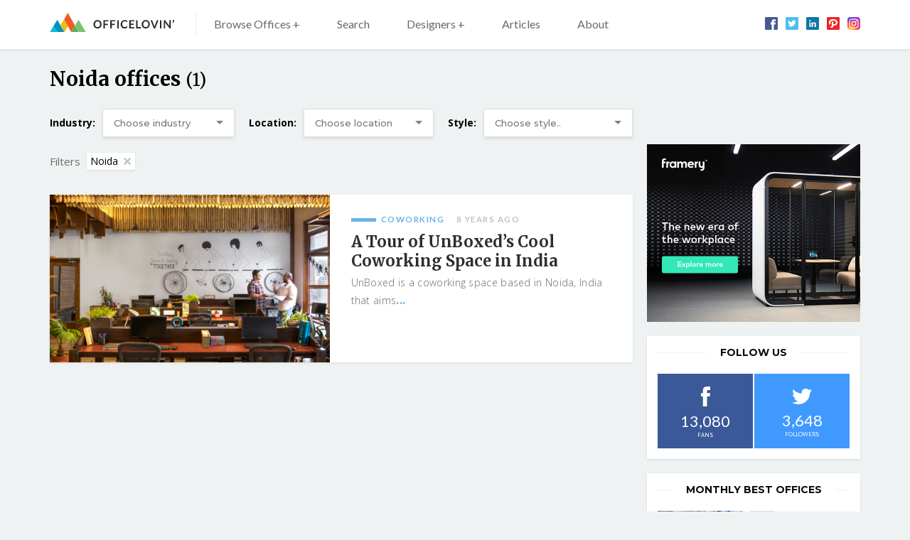

--- FILE ---
content_type: text/html; charset=UTF-8
request_url: https://www.officelovin.com/category/location/asia/india/noida/
body_size: 20591
content:
<!DOCTYPE html>
<html lang="en-US" class="no-js">
	<head>
		<meta charset="utf-8" />
		<!--[if IE]><meta http-equiv="X-UA-Compatible" content="IE=edge,chrome=1"><![endif]-->
		<meta name="viewport" content="width=device-width, initial-scale=1.0, minimum-scale=1.0, maximum-scale=1.0, user-scalable=0">
		<meta property="fb:app_id" content="1486800658216210" />
		
		<!-- Google Tag Manager -->
		<script>
			window.dataLayer = window.dataLayer || [];
			function gtag() {dataLayer.push(arguments);}
			gtag('consent', 'default', {
				'ad_storage': 'granted',
				'ad_user_data': 'granted',
				'ad_personalization': 'granted',
				'analytics_storage': 'granted',
			});
		</script>

		<script>(function(w,d,s,l,i){w[l]=w[l]||[];w[l].push({'gtm.start':
		new Date().getTime(),event:'gtm.js'});var f=d.getElementsByTagName(s)[0],
		j=d.createElement(s),dl=l!='dataLayer'?'&l='+l:'';j.async=true;j.src=
		'https://www.googletagmanager.com/gtm.js?id='+i+dl;f.parentNode.insertBefore(j,f);
		})(window,document,'script','dataLayer','GTM-WPNXDHMH');</script>
		<!-- End Google Tag Manager -->

        <script data-ad-client="ca-pub-2316554492992093" async src="https://pagead2.googlesyndication.com/pagead/js/adsbygoogle.js"></script>

		<!-- Global site tag (gtag.js) - Google Analytics -->
		
		<link rel="dns-prefetch" href="//fonts.googleapis.com/">
		<link rel="preconnect" href="https://fonts.gstatic.com/" crossorigin>

		<meta name='robots' content='index, follow, max-image-preview:large, max-snippet:-1, max-video-preview:-1' />
	<style>img:is([sizes="auto" i], [sizes^="auto," i]) { contain-intrinsic-size: 3000px 1500px }</style>
	
	<!-- This site is optimized with the Yoast SEO plugin v26.5 - https://yoast.com/wordpress/plugins/seo/ -->
	<title>Noida Offices - Officelovin&#039;</title>
	<link rel="canonical" href="https://www.officelovin.com/category/location/asia/india/noida/" />
	<meta property="og:locale" content="en_US" />
	<meta property="og:type" content="article" />
	<meta property="og:title" content="Noida Offices" />
	<meta property="og:url" content="https://www.officelovin.com/category/location/asia/india/noida/" />
	<meta property="og:site_name" content="Officelovin&#039;" />
	<meta property="og:image" content="https://www.officelovin.com/wp-content/uploads/2017/05/olfb.jpg" />
	<meta property="og:image:width" content="720" />
	<meta property="og:image:height" content="395" />
	<meta property="og:image:type" content="image/jpeg" />
	<meta name="twitter:card" content="summary_large_image" />
	<script type="application/ld+json" class="yoast-schema-graph">{"@context":"https://schema.org","@graph":[{"@type":"CollectionPage","@id":"https://www.officelovin.com/category/location/asia/india/noida/","url":"https://www.officelovin.com/category/location/asia/india/noida/","name":"Noida Offices - Officelovin&#039;","isPartOf":{"@id":"https://www.officelovin.com/#website"},"primaryImageOfPage":{"@id":"https://www.officelovin.com/category/location/asia/india/noida/#primaryimage"},"image":{"@id":"https://www.officelovin.com/category/location/asia/india/noida/#primaryimage"},"thumbnailUrl":"https://www.officelovin.com/wp-content/uploads/2017/11/unboxed-coworking-m-1.jpg","breadcrumb":{"@id":"https://www.officelovin.com/category/location/asia/india/noida/#breadcrumb"},"inLanguage":"en-US"},{"@type":"ImageObject","inLanguage":"en-US","@id":"https://www.officelovin.com/category/location/asia/india/noida/#primaryimage","url":"https://www.officelovin.com/wp-content/uploads/2017/11/unboxed-coworking-m-1.jpg","contentUrl":"https://www.officelovin.com/wp-content/uploads/2017/11/unboxed-coworking-m-1.jpg","width":1100,"height":733},{"@type":"BreadcrumbList","@id":"https://www.officelovin.com/category/location/asia/india/noida/#breadcrumb","itemListElement":[{"@type":"ListItem","position":1,"name":"Home","item":"https://www.officelovin.com/"},{"@type":"ListItem","position":2,"name":"Location","item":"https://www.officelovin.com/category/location/"},{"@type":"ListItem","position":3,"name":"Asia","item":"https://www.officelovin.com/category/location/asia/"},{"@type":"ListItem","position":4,"name":"India","item":"https://www.officelovin.com/category/location/asia/india/"},{"@type":"ListItem","position":5,"name":"Noida"}]},{"@type":"WebSite","@id":"https://www.officelovin.com/#website","url":"https://www.officelovin.com/","name":"Officelovin&#039;","description":"Discover The World’s Best Office Design","potentialAction":[{"@type":"SearchAction","target":{"@type":"EntryPoint","urlTemplate":"https://www.officelovin.com/?s={search_term_string}"},"query-input":{"@type":"PropertyValueSpecification","valueRequired":true,"valueName":"search_term_string"}}],"inLanguage":"en-US"}]}</script>
	<!-- / Yoast SEO plugin. -->


<link rel='dns-prefetch' href='//fonts.googleapis.com' />
<link rel="alternate" type="application/rss+xml" title="Officelovin&#039; &raquo; Noida Category Feed" href="https://www.officelovin.com/category/location/asia/india/noida/feed/" />
<!-- www.officelovin.com is managing ads with Advanced Ads 2.0.14 – https://wpadvancedads.com/ --><!--noptimize--><script id="offic-ready">
			window.advanced_ads_ready=function(e,a){a=a||"complete";var d=function(e){return"interactive"===a?"loading"!==e:"complete"===e};d(document.readyState)?e():document.addEventListener("readystatechange",(function(a){d(a.target.readyState)&&e()}),{once:"interactive"===a})},window.advanced_ads_ready_queue=window.advanced_ads_ready_queue||[];		</script>
		<!--/noptimize--><link rel='stylesheet' id='wp-block-library-css' href='https://www.officelovin.com/wp-includes/css/dist/block-library/style.min.css?ver=6.8.3' type='text/css' media='all' />
<style id='classic-theme-styles-inline-css' type='text/css'>
/*! This file is auto-generated */
.wp-block-button__link{color:#fff;background-color:#32373c;border-radius:9999px;box-shadow:none;text-decoration:none;padding:calc(.667em + 2px) calc(1.333em + 2px);font-size:1.125em}.wp-block-file__button{background:#32373c;color:#fff;text-decoration:none}
</style>
<style id='global-styles-inline-css' type='text/css'>
:root{--wp--preset--aspect-ratio--square: 1;--wp--preset--aspect-ratio--4-3: 4/3;--wp--preset--aspect-ratio--3-4: 3/4;--wp--preset--aspect-ratio--3-2: 3/2;--wp--preset--aspect-ratio--2-3: 2/3;--wp--preset--aspect-ratio--16-9: 16/9;--wp--preset--aspect-ratio--9-16: 9/16;--wp--preset--color--black: #000000;--wp--preset--color--cyan-bluish-gray: #abb8c3;--wp--preset--color--white: #ffffff;--wp--preset--color--pale-pink: #f78da7;--wp--preset--color--vivid-red: #cf2e2e;--wp--preset--color--luminous-vivid-orange: #ff6900;--wp--preset--color--luminous-vivid-amber: #fcb900;--wp--preset--color--light-green-cyan: #7bdcb5;--wp--preset--color--vivid-green-cyan: #00d084;--wp--preset--color--pale-cyan-blue: #8ed1fc;--wp--preset--color--vivid-cyan-blue: #0693e3;--wp--preset--color--vivid-purple: #9b51e0;--wp--preset--gradient--vivid-cyan-blue-to-vivid-purple: linear-gradient(135deg,rgba(6,147,227,1) 0%,rgb(155,81,224) 100%);--wp--preset--gradient--light-green-cyan-to-vivid-green-cyan: linear-gradient(135deg,rgb(122,220,180) 0%,rgb(0,208,130) 100%);--wp--preset--gradient--luminous-vivid-amber-to-luminous-vivid-orange: linear-gradient(135deg,rgba(252,185,0,1) 0%,rgba(255,105,0,1) 100%);--wp--preset--gradient--luminous-vivid-orange-to-vivid-red: linear-gradient(135deg,rgba(255,105,0,1) 0%,rgb(207,46,46) 100%);--wp--preset--gradient--very-light-gray-to-cyan-bluish-gray: linear-gradient(135deg,rgb(238,238,238) 0%,rgb(169,184,195) 100%);--wp--preset--gradient--cool-to-warm-spectrum: linear-gradient(135deg,rgb(74,234,220) 0%,rgb(151,120,209) 20%,rgb(207,42,186) 40%,rgb(238,44,130) 60%,rgb(251,105,98) 80%,rgb(254,248,76) 100%);--wp--preset--gradient--blush-light-purple: linear-gradient(135deg,rgb(255,206,236) 0%,rgb(152,150,240) 100%);--wp--preset--gradient--blush-bordeaux: linear-gradient(135deg,rgb(254,205,165) 0%,rgb(254,45,45) 50%,rgb(107,0,62) 100%);--wp--preset--gradient--luminous-dusk: linear-gradient(135deg,rgb(255,203,112) 0%,rgb(199,81,192) 50%,rgb(65,88,208) 100%);--wp--preset--gradient--pale-ocean: linear-gradient(135deg,rgb(255,245,203) 0%,rgb(182,227,212) 50%,rgb(51,167,181) 100%);--wp--preset--gradient--electric-grass: linear-gradient(135deg,rgb(202,248,128) 0%,rgb(113,206,126) 100%);--wp--preset--gradient--midnight: linear-gradient(135deg,rgb(2,3,129) 0%,rgb(40,116,252) 100%);--wp--preset--font-size--small: 13px;--wp--preset--font-size--medium: 20px;--wp--preset--font-size--large: 36px;--wp--preset--font-size--x-large: 42px;--wp--preset--spacing--20: 0.44rem;--wp--preset--spacing--30: 0.67rem;--wp--preset--spacing--40: 1rem;--wp--preset--spacing--50: 1.5rem;--wp--preset--spacing--60: 2.25rem;--wp--preset--spacing--70: 3.38rem;--wp--preset--spacing--80: 5.06rem;--wp--preset--shadow--natural: 6px 6px 9px rgba(0, 0, 0, 0.2);--wp--preset--shadow--deep: 12px 12px 50px rgba(0, 0, 0, 0.4);--wp--preset--shadow--sharp: 6px 6px 0px rgba(0, 0, 0, 0.2);--wp--preset--shadow--outlined: 6px 6px 0px -3px rgba(255, 255, 255, 1), 6px 6px rgba(0, 0, 0, 1);--wp--preset--shadow--crisp: 6px 6px 0px rgba(0, 0, 0, 1);}:where(.is-layout-flex){gap: 0.5em;}:where(.is-layout-grid){gap: 0.5em;}body .is-layout-flex{display: flex;}.is-layout-flex{flex-wrap: wrap;align-items: center;}.is-layout-flex > :is(*, div){margin: 0;}body .is-layout-grid{display: grid;}.is-layout-grid > :is(*, div){margin: 0;}:where(.wp-block-columns.is-layout-flex){gap: 2em;}:where(.wp-block-columns.is-layout-grid){gap: 2em;}:where(.wp-block-post-template.is-layout-flex){gap: 1.25em;}:where(.wp-block-post-template.is-layout-grid){gap: 1.25em;}.has-black-color{color: var(--wp--preset--color--black) !important;}.has-cyan-bluish-gray-color{color: var(--wp--preset--color--cyan-bluish-gray) !important;}.has-white-color{color: var(--wp--preset--color--white) !important;}.has-pale-pink-color{color: var(--wp--preset--color--pale-pink) !important;}.has-vivid-red-color{color: var(--wp--preset--color--vivid-red) !important;}.has-luminous-vivid-orange-color{color: var(--wp--preset--color--luminous-vivid-orange) !important;}.has-luminous-vivid-amber-color{color: var(--wp--preset--color--luminous-vivid-amber) !important;}.has-light-green-cyan-color{color: var(--wp--preset--color--light-green-cyan) !important;}.has-vivid-green-cyan-color{color: var(--wp--preset--color--vivid-green-cyan) !important;}.has-pale-cyan-blue-color{color: var(--wp--preset--color--pale-cyan-blue) !important;}.has-vivid-cyan-blue-color{color: var(--wp--preset--color--vivid-cyan-blue) !important;}.has-vivid-purple-color{color: var(--wp--preset--color--vivid-purple) !important;}.has-black-background-color{background-color: var(--wp--preset--color--black) !important;}.has-cyan-bluish-gray-background-color{background-color: var(--wp--preset--color--cyan-bluish-gray) !important;}.has-white-background-color{background-color: var(--wp--preset--color--white) !important;}.has-pale-pink-background-color{background-color: var(--wp--preset--color--pale-pink) !important;}.has-vivid-red-background-color{background-color: var(--wp--preset--color--vivid-red) !important;}.has-luminous-vivid-orange-background-color{background-color: var(--wp--preset--color--luminous-vivid-orange) !important;}.has-luminous-vivid-amber-background-color{background-color: var(--wp--preset--color--luminous-vivid-amber) !important;}.has-light-green-cyan-background-color{background-color: var(--wp--preset--color--light-green-cyan) !important;}.has-vivid-green-cyan-background-color{background-color: var(--wp--preset--color--vivid-green-cyan) !important;}.has-pale-cyan-blue-background-color{background-color: var(--wp--preset--color--pale-cyan-blue) !important;}.has-vivid-cyan-blue-background-color{background-color: var(--wp--preset--color--vivid-cyan-blue) !important;}.has-vivid-purple-background-color{background-color: var(--wp--preset--color--vivid-purple) !important;}.has-black-border-color{border-color: var(--wp--preset--color--black) !important;}.has-cyan-bluish-gray-border-color{border-color: var(--wp--preset--color--cyan-bluish-gray) !important;}.has-white-border-color{border-color: var(--wp--preset--color--white) !important;}.has-pale-pink-border-color{border-color: var(--wp--preset--color--pale-pink) !important;}.has-vivid-red-border-color{border-color: var(--wp--preset--color--vivid-red) !important;}.has-luminous-vivid-orange-border-color{border-color: var(--wp--preset--color--luminous-vivid-orange) !important;}.has-luminous-vivid-amber-border-color{border-color: var(--wp--preset--color--luminous-vivid-amber) !important;}.has-light-green-cyan-border-color{border-color: var(--wp--preset--color--light-green-cyan) !important;}.has-vivid-green-cyan-border-color{border-color: var(--wp--preset--color--vivid-green-cyan) !important;}.has-pale-cyan-blue-border-color{border-color: var(--wp--preset--color--pale-cyan-blue) !important;}.has-vivid-cyan-blue-border-color{border-color: var(--wp--preset--color--vivid-cyan-blue) !important;}.has-vivid-purple-border-color{border-color: var(--wp--preset--color--vivid-purple) !important;}.has-vivid-cyan-blue-to-vivid-purple-gradient-background{background: var(--wp--preset--gradient--vivid-cyan-blue-to-vivid-purple) !important;}.has-light-green-cyan-to-vivid-green-cyan-gradient-background{background: var(--wp--preset--gradient--light-green-cyan-to-vivid-green-cyan) !important;}.has-luminous-vivid-amber-to-luminous-vivid-orange-gradient-background{background: var(--wp--preset--gradient--luminous-vivid-amber-to-luminous-vivid-orange) !important;}.has-luminous-vivid-orange-to-vivid-red-gradient-background{background: var(--wp--preset--gradient--luminous-vivid-orange-to-vivid-red) !important;}.has-very-light-gray-to-cyan-bluish-gray-gradient-background{background: var(--wp--preset--gradient--very-light-gray-to-cyan-bluish-gray) !important;}.has-cool-to-warm-spectrum-gradient-background{background: var(--wp--preset--gradient--cool-to-warm-spectrum) !important;}.has-blush-light-purple-gradient-background{background: var(--wp--preset--gradient--blush-light-purple) !important;}.has-blush-bordeaux-gradient-background{background: var(--wp--preset--gradient--blush-bordeaux) !important;}.has-luminous-dusk-gradient-background{background: var(--wp--preset--gradient--luminous-dusk) !important;}.has-pale-ocean-gradient-background{background: var(--wp--preset--gradient--pale-ocean) !important;}.has-electric-grass-gradient-background{background: var(--wp--preset--gradient--electric-grass) !important;}.has-midnight-gradient-background{background: var(--wp--preset--gradient--midnight) !important;}.has-small-font-size{font-size: var(--wp--preset--font-size--small) !important;}.has-medium-font-size{font-size: var(--wp--preset--font-size--medium) !important;}.has-large-font-size{font-size: var(--wp--preset--font-size--large) !important;}.has-x-large-font-size{font-size: var(--wp--preset--font-size--x-large) !important;}
:where(.wp-block-post-template.is-layout-flex){gap: 1.25em;}:where(.wp-block-post-template.is-layout-grid){gap: 1.25em;}
:where(.wp-block-columns.is-layout-flex){gap: 2em;}:where(.wp-block-columns.is-layout-grid){gap: 2em;}
:root :where(.wp-block-pullquote){font-size: 1.5em;line-height: 1.6;}
</style>
<link data-minify="1" rel='stylesheet' id='mc4wp-form-themes-css' href='https://www.officelovin.com/wp-content/cache/min/1/wp-content/plugins/mailchimp-for-wp/assets/css/form-themes.css?ver=1767617894' type='text/css' media='all' />
<link rel='stylesheet' id='sk-fonts-css' href='https://fonts.googleapis.com/css?family=Montserrat%3A400%2C500%2C600%2C700%7CMerriweather%3A400%2C700%7COpen+Sans%3A300%2C400%2C400i%2C500%2C600%2C700%2C700i%7CLato%3A400%2C700&#038;ver=1.8.6' type='text/css' media='screen' />
<link data-minify="1" rel='stylesheet' id='sk-style-css' href='https://www.officelovin.com/wp-content/cache/min/1/wp-content/themes/officelovin-v3/static/css/style.css?ver=1767617894' type='text/css' media='screen' />
<link rel='stylesheet' id='sk-print-css' href='https://www.officelovin.com/wp-content/themes/officelovin-v3/static/css/print.css?ver=1.8.6' type='text/css' media='print' />
<style id='wp-dynamic-css-sk-custom-style-inline-css' type='text/css'>
a,.no-touchevents a:hover,.pagination__link,.no-touchevents .widget-articles__link:hover,.b-meta__category,.m-sub__link span,.no-touchevents .m-sub__item > .m-sub > ul > li:hover > a{color:#66b3e5}.btn__text,.no-touchevents .btn:hover .btn__text,.pagination__prev span,.pagination__next span,.no-touchevents .widget-articles__link:hover .widget-articles__name:before,.c-articles .b-meta__category:before,.c-best-of__link:before,.c-related__cta,.c-tags__link,.c-top-articles__cta{background:#66b3e5}.pagination__prev span:after{border-color:transparent #66b3e5 transparent transparent}.pagination__next span:after{border-color:transparent transparent transparent #66b3e5}.b-location,.location{border-left:5px solid #66b3e5}.c-related__cta:after,.c-top-articles__cta:after{border-color:transparent transparent transparent #66b3e5}@media (max-width:749px){.m-sub__link span,.m-sub__item.submenu-open > a span:before{background:#66b3e5}.m-sub__link span{color:#fff}}.no-touchevents .c-tags__link:hover,.no-touchevents .c-related__link:hover .c-related__cta,.no-touchevents .pagination__prev:hover span,.no-touchevents .pagination__next:hover span,.no-touchevents .c-top-articles__link:hover .c-top-articles__cta{background:#8ed3ff}.no-touchevents .pagination__next:hover span:after,.no-touchevents .c-related__link:hover .c-related__cta:after,.no-touchevents .c-top-articles__link:hover .c-top-articles__cta:after{border-color:transparent transparent transparent #8ed3ff}.no-touchevents .pagination__prev:hover span:after{border-color:transparent #8ed3ff transparent transparent}
</style>
<script type="text/javascript" src="https://www.officelovin.com/wp-includes/js/jquery/jquery.min.js?ver=3.7.1" id="jquery-core-js"></script>
<script type="text/javascript" id="advanced-ads-advanced-js-js-extra">
/* <![CDATA[ */
var advads_options = {"blog_id":"1","privacy":{"enabled":false,"state":"not_needed"}};
/* ]]> */
</script>
<script data-minify="1" type="text/javascript" src="https://www.officelovin.com/wp-content/cache/min/1/wp-content/uploads/680/140/public/assets/js/113.js?ver=1767617894" id="advanced-ads-advanced-js-js"></script>
<script type="text/javascript" id="advanced_ads_pro/visitor_conditions-js-extra">
/* <![CDATA[ */
var advanced_ads_pro_visitor_conditions = {"referrer_cookie_name":"advanced_ads_pro_visitor_referrer","referrer_exdays":"365","page_impr_cookie_name":"advanced_ads_page_impressions","page_impr_exdays":"3650"};
/* ]]> */
</script>
<script data-minify="1" type="text/javascript" src="https://www.officelovin.com/wp-content/cache/min/1/wp-content/uploads/680/106/464/552/393/643.js?ver=1767617894" id="advanced_ads_pro/visitor_conditions-js"></script>
<script type="text/javascript" src="https://www.officelovin.com/wp-content/themes/officelovin-v3/static/js/modernizr.min.js?ver=1.8.6" id="modernizr-js"></script>
<script type="text/javascript" id="modernizr-js-after">
/* <![CDATA[ */
!function(){var e=document.documentElement.className;e=e.replace("no-js","js"),window.name.indexOf("fontsLoaded=true")>-1&&(e+=" fonts-loaded"),document.documentElement.className=e}();
/* ]]> */
</script>
<link rel="https://api.w.org/" href="https://www.officelovin.com/wp-json/" /><link rel="alternate" title="JSON" type="application/json" href="https://www.officelovin.com/wp-json/wp/v2/categories/656" />
		<script type="text/javascript">
			var advadsCfpQueue = [];
			var advadsCfpAd = function( adID ) {
				if ( 'undefined' === typeof advadsProCfp ) {
					advadsCfpQueue.push( adID )
				} else {
					advadsProCfp.addElement( adID )
				}
			}
		</script>
		<link rel="icon" href="https://www.officelovin.com/wp-content/uploads/2017/05/cropped-officelovin-favicon-87-32x32.png" sizes="32x32" />
<link rel="icon" href="https://www.officelovin.com/wp-content/uploads/2017/05/cropped-officelovin-favicon-87-192x192.png" sizes="192x192" />
<link rel="apple-touch-icon" href="https://www.officelovin.com/wp-content/uploads/2017/05/cropped-officelovin-favicon-87-180x180.png" />
<meta name="msapplication-TileImage" content="https://www.officelovin.com/wp-content/uploads/2017/05/cropped-officelovin-favicon-87-270x270.png" />
		
	<meta name="generator" content="WP Rocket 3.20.2" data-wpr-features="wpr_minify_js wpr_minify_css wpr_desktop" /></head>
	<body class="archive category category-noida category-656 wp-theme-officelovin-v3 page-subpage aa-prefix-offic-">

		<!-- Google Tag Manager (noscript) -->
		<noscript>
			<iframe src="https://www.googletagmanager.com/ns.html?id=GTM-WPNXDHMH" height="0" width="0" style="display:none;visibility:hidden"></iframe>
		</noscript>
		<!-- End Google Tag Manager (noscript) -->

		<div data-rocket-location-hash="29ccf98f054896b6f93ec33686d41ce1" id="fb-root"></div>
<script async defer crossorigin="anonymous" src="https://connect.facebook.net/en_US/sdk.js#xfbml=1&version=v4.0&appId=1486800658216210"></script>
		
<header role="banner" class="header">
	<div data-rocket-location-hash="e35b7077906ebab80f2ebe7e6e33f6b7" class="row-main">
		<div class="header__inner">

			<p class="header__logo"><a href="https://www.officelovin.com"><img src="https://www.officelovin.com/wp-content/themes/officelovin-v3/static/img/logo-officelovin.svg" alt="Officelovin&#039;" width="175" height="27"></a></p>
<a href="#" class="menu-toggle js-menu-toggle">
	<span>
		<i></i>
		<i></i>
		<i></i>
		<i></i>
	</span>
</a>
<a href="#" class="search-toggle js-search-toggle">
		<span class="icon-svg icon-svg--search">
		<svg class="icon-svg__svg icon-svg--search__svg" xmlns:xlink="http://www.w3.org/1999/xlink">
			<use xlink:href="https://www.officelovin.com/wp-content/themes/officelovin-v3/static/img/bg/icons-svg.svg#icon-search" x="0" y="0" width="100%" height="100%"></use>
		</svg>
	</span>
</a>

<div class="header__menu">
	<nav role="navigation" id="menu-main" class="m-main">

		<ul id="menu-header-menu" class="m-main__list"><li class="m-main__item  mega-menu-browse menu-item menu-item-type-custom menu-item-object-custommega-menu-browse menu-item menu-item-type-custom menu-item-object-custom has-megamenu menu-item-has-children"><a href="https://www.officelovin.com/offices" class="m-main__link">Browse Offices +</a><div class="m-mega"><div class="m-mega__row"><div data-rocket-location-hash="b1b690aea5ede04d9c4021260ec73857" class="row-main"><div class="grid"><div class="grid__cell size--12-12 size--3-12@md"><div class="m-mega__col"><p class="m-mega__title">Industry</p><ul class="m-mega__list"><li class="m-mega__item"><a href="https://www.officelovin.com/category/type/tech/" class="m-mega__link">Technology</a></li><li class="m-mega__item"><a href="https://www.officelovin.com/category/type/coworking/" class="m-mega__link">Coworking</a></li><li class="m-mega__item"><a href="https://www.officelovin.com/category/type/digital-agencies/" class="m-mega__link">Digital Agencies</a></li><li class="m-mega__item"><a href="https://www.officelovin.com/category/type/media/" class="m-mega__link">Media</a></li><li class="m-mega__item"><a href="https://www.officelovin.com/category/type/real-estate/" class="m-mega__link">Real estate</a></li><li class="m-mega__item"><a href="https://www.officelovin.com/category/type/education/" class="m-mega__link">Education</a></li><li class="m-mega__item"><a href="https://www.officelovin.com/category/type/finance/" class="m-mega__link">Finance</a></li></ul></div></div><div class="grid__cell size--12-12 size--3-12@md"><div class="m-mega__col"><p class="m-mega__title">Countries </p><ul class="m-mega__list"><li class="m-mega__item"><a href="https://www.officelovin.com/category/location/america/usa/" class="m-mega__link">United States</a></li><li class="m-mega__item"><a href="https://www.officelovin.com/category/location/america/canada/" class="m-mega__link">Canada</a></li><li class="m-mega__item"><a href="https://www.officelovin.com/category/location/europe/england/" class="m-mega__link">England</a></li><li class="m-mega__item"><a href="https://www.officelovin.com/category/location/australia/" class="m-mega__link">Australia</a></li><li class="m-mega__item"><a href="https://www.officelovin.com/category/location/europe/germany/" class="m-mega__link">Germany</a></li><li class="m-mega__item"><a href="https://www.officelovin.com/category/location/europe/france/" class="m-mega__link">France</a></li><li class="m-mega__item"><a href="https://www.officelovin.com/category/location/asia/china/" class="m-mega__link">China</a></li></ul></div></div><div class="grid__cell size--12-12 size--3-12@md"><div class="m-mega__col"><p class="m-mega__title">Cities</p><ul class="m-mega__list"><li class="m-mega__item"><a href="https://www.officelovin.com/category/location/america/usa/california/san-francisco/" class="m-mega__link">San Francisco</a></li><li class="m-mega__item"><a href="https://www.officelovin.com/category/location/america/usa/new-york/new-york-city/" class="m-mega__link">New York</a></li><li class="m-mega__item"><a href="https://www.officelovin.com/category/location/america/usa/california/los-angeles/" class="m-mega__link">Los Angeles</a></li><li class="m-mega__item"><a href="https://www.officelovin.com/category/location/europe/england/london/" class="m-mega__link">London</a></li><li class="m-mega__item"><a href="https://www.officelovin.com/category/location/australia/melbourne/" class="m-mega__link">Melbourne</a></li><li class="m-mega__item"><a href="https://www.officelovin.com/category/location/america/usa/illinois/chicago/" class="m-mega__link">Chicago</a></li><li class="m-mega__item"><a href="https://www.officelovin.com/category/location/america/canada/toronto/" class="m-mega__link">Toronto</a></li></ul></div></div><div class="grid__cell size--12-12 size--3-12@md"><div class="m-mega__col"><p class="m-mega__title">Style</p><ul class="m-mega__list"><li class="m-mega__item"><a href="https://www.officelovin.com/category/style/modern/" class="m-mega__link">Modern </a></li><li class="m-mega__item"><a href="https://www.officelovin.com/category/style/biophilic/" class="m-mega__link">Biophilic</a></li><li class="m-mega__item"><a href="https://www.officelovin.com/category/style/industrial/" class="m-mega__link">Industrial</a></li><li class="m-mega__item"><a href="https://www.officelovin.com/category/style/eclectic/" class="m-mega__link">Eclectic</a></li><li class="m-mega__item"><a href="https://www.officelovin.com/category/style/elegant/" class="m-mega__link">Elegant</a></li><li class="m-mega__item"><a href="https://www.officelovin.com/category/style/minimalist/" class="m-mega__link">Minimalist</a></li></ul></div></div></div><p class="m-mega__btn"><a href="https://www.officelovin.com/offices/">Browse More Offices</a></p></div></div></div></li>
<li class="m-main__item  js-search-toggle u-hide u-show@md menu-item menu-item-type-post_type menu-item-object-page"><a href="https://www.officelovin.com/search/" class="m-main__link">Search</a></li>
<li class="m-main__item  mega-menu-designers menu-item menu-item-type-custom menu-item-object-custommega-menu-designers menu-item menu-item-type-custom menu-item-object-custom has-megamenu menu-item-has-children"><a href="https://www.officelovin.com/designers" class="m-main__link">Designers +</a><div class="m-mega"><div class="m-mega__row"><div class="row-main"><div class="grid"><div class="grid__cell size--12-12 size--4-12@md"><div class="m-mega__col"><p class="m-mega__title">Designers</p><ul class="m-mega__list"><li class="m-mega__item"><a href="https://www.officelovin.com/designers/rapt-studio/" class="m-mega__link">Rapt Studio</a></li><li class="m-mega__item"><a href="https://www.officelovin.com/designers/studio-oa/" class="m-mega__link">Studio O+A</a></li><li class="m-mega__item"><a href="https://www.officelovin.com/designers/gensler/" class="m-mega__link">Gensler</a></li><li class="m-mega__item"><a href="https://www.officelovin.com/designers/tpg-architecture/" class="m-mega__link">TPG Architecture</a></li><li class="m-mega__item"><a href="https://www.officelovin.com/designers/design-blitz/" class="m-mega__link">Blitz</a></li><li class="m-mega__item"><a href="https://www.officelovin.com/designers/perkinswill/" class="m-mega__link">Perkins and Will</a></li></ul></div></div><div class="grid__cell size--12-12 size--4-12@md"><div class="m-mega__col"><p class="m-mega__title">Designers</p><ul class="m-mega__list"><li class="m-mega__item"><a href="https://www.officelovin.com/designers/m-moser-associates/" class="m-mega__link">M Moser Associates</a></li><li class="m-mega__item"><a href="https://www.officelovin.com/designers/oktra/" class="m-mega__link">Oktra</a></li><li class="m-mega__item"><a href="https://www.officelovin.com/designers/specht-architects/" class="m-mega__link">Specht Architects</a></li><li class="m-mega__item"><a href="https://www.officelovin.com/designers/modelina/" class="m-mega__link">Mode:lina</a></li><li class="m-mega__item"><a href="https://www.officelovin.com/designers/clive-wilkinson-architects/" class="m-mega__link">Clive Wilkinson Architects</a></li><li class="m-mega__item"><a href="https://www.officelovin.com/designers/costa-brown-architecture/" class="m-mega__link">Costa Brown Architecture</a></li></ul></div></div><div class="grid__cell size--12-12 size--4-12@md"><div class="m-mega__col"><p class="m-mega__title">Designers</p><ul class="m-mega__list"><li class="m-mega__item"><a href="https://www.officelovin.com/designers/dlr-group/" class="m-mega__link">DLR Group</a></li><li class="m-mega__item"><a href="https://www.officelovin.com/designers/dthree-studio/" class="m-mega__link">Dthree Studio</a></li><li class="m-mega__item"><a href="https://www.officelovin.com/designers/eastlake-studio/" class="m-mega__link">Eastlake Studio</a></li><li class="m-mega__item"><a href="https://www.officelovin.com/designers/feldman-architecture/" class="m-mega__link">Feldman Architecture</a></li><li class="m-mega__item"><a href="https://www.officelovin.com/designers/studio-bv/" class="m-mega__link">Studio BV</a></li><li class="m-mega__item"><a href="https://www.officelovin.com/designers/hga/" class="m-mega__link">HGA</a></li></ul></div></div></div><p class="m-mega__btn"><a href="https://www.officelovin.com/designers/">Browse More Designers</a></p></div></div></div></li>
<li class="m-main__item  menu-item menu-item-type-taxonomy menu-item-object-category"><a href="https://www.officelovin.com/category/articles/" class="m-main__link">Articles</a></li>
<li class="m-main__item  menu-item menu-item-type-post_type menu-item-object-page"><a href="https://www.officelovin.com/about/" class="m-main__link">About</a></li>
</ul>
	</nav>

	
	<div class="m-social">
		<ul class="m-social__list">
						<li class="m-social__item" title="Officelovin on Facebook">
				<a href="https://www.facebook.com/officelovin/" target="_blank" class="m-social__link">	<span class="icon-svg icon-svg--fb">
		<svg class="icon-svg__svg icon-svg--fb__svg" xmlns:xlink="http://www.w3.org/1999/xlink">
			<use xlink:href="https://www.officelovin.com/wp-content/themes/officelovin-v3/static/img/bg/icons-svg.svg#icon-fb" x="0" y="0" width="100%" height="100%"></use>
		</svg>
	</span>
</a>
			</li>
						<li class="m-social__item" title="Officelovin on Twitter">
				<a href="https://twitter.com/officelovin" target="_blank" class="m-social__link">	<span class="icon-svg icon-svg--tw">
		<svg class="icon-svg__svg icon-svg--tw__svg" xmlns:xlink="http://www.w3.org/1999/xlink">
			<use xlink:href="https://www.officelovin.com/wp-content/themes/officelovin-v3/static/img/bg/icons-svg.svg#icon-tw" x="0" y="0" width="100%" height="100%"></use>
		</svg>
	</span>
</a>
			</li>
						<li class="m-social__item" title="Officelovin on LinkedIn">
				<a href="https://www.linkedin.com/company/officelovin" target="_blank" class="m-social__link">	<span class="icon-svg icon-svg--ln">
		<svg class="icon-svg__svg icon-svg--ln__svg" xmlns:xlink="http://www.w3.org/1999/xlink">
			<use xlink:href="https://www.officelovin.com/wp-content/themes/officelovin-v3/static/img/bg/icons-svg.svg#icon-ln" x="0" y="0" width="100%" height="100%"></use>
		</svg>
	</span>
</a>
			</li>
						<li class="m-social__item" title="Officelovin on Pinterest">
				<a href="https://www.pinterest.com/officelovin/" target="_blank" class="m-social__link">	<span class="icon-svg icon-svg--pin">
		<svg class="icon-svg__svg icon-svg--pin__svg" xmlns:xlink="http://www.w3.org/1999/xlink">
			<use xlink:href="https://www.officelovin.com/wp-content/themes/officelovin-v3/static/img/bg/icons-svg.svg#icon-pin" x="0" y="0" width="100%" height="100%"></use>
		</svg>
	</span>
</a>
			</li>
						<li class="m-social__item" title="Officelovin on Instagram">
				<a href="https://www.instagram.com/officelovin/" target="_blank" class="m-social__link">
					<!-- SVG: INSTAGRAM -->
					<span class="icon-svg icon-svg--in">
						<svg xmlns="http://www.w3.org/2000/svg" xmlns:xlink="http://www.w3.org/1999/xlink" viewBox="0 0 130.02 129.99" class="icon-svg__svg"><defs><radialGradient id="a" cx="212.59" cy="-462.56" r="65" gradientTransform="matrix(0, -1.98, -1.84, 0, -817.38, 562.36)" gradientUnits="userSpaceOnUse"><stop offset="0" stop-color="#fd5"/><stop offset="0.1" stop-color="#fd5"/><stop offset="0.5" stop-color="#ff543e"/><stop offset="1" stop-color="#c837ab"/></radialGradient><radialGradient id="b" cx="135.87" cy="-385.18" r="65" gradientTransform="matrix(0.17, 0.87, 3.58, -0.72, 1335.24, -383.92)" gradientUnits="userSpaceOnUse"><stop offset="0" stop-color="#3771c8"/><stop offset="0.13" stop-color="#3771c8"/><stop offset="1" stop-color="#60f" stop-opacity="0"/></radialGradient></defs><path d="M66,1C38.89,1,31,1,29.41,1.16c-5.57.46-9,1.34-12.81,3.22A26,26,0,0,0,9.13,9.84,27.9,27.9,0,0,0,1.6,25.66C1.16,28.7,1,29.32,1,44.84,1,50,1,56.83,1,66c0,27.12,0,35,.16,36.59.45,5.42,1.3,8.83,3.1,12.56A27.39,27.39,0,0,0,22,129.62a46.13,46.13,0,0,0,9.44,1.25c1.61.07,18,.12,34.44.12s32.84,0,34.41-.1a44.42,44.42,0,0,0,9.78-1.28,27.22,27.22,0,0,0,17.75-14.53,32.12,32.12,0,0,0,3.07-12.32c.09-1.12.13-19,.13-36.81s0-35.66-.13-36.78a31.76,31.76,0,0,0-3.13-12.44,25.77,25.77,0,0,0-5.57-7.62A28.07,28.07,0,0,0,106.38,1.6c-3-.44-3.64-.57-19.18-.6Z" transform="translate(-1 -1)" fill="url(#a)"/><path d="M66,1C38.89,1,31,1,29.41,1.16c-5.57.46-9,1.34-12.81,3.22A26,26,0,0,0,9.13,9.84,27.9,27.9,0,0,0,1.6,25.66C1.16,28.7,1,29.32,1,44.84,1,50,1,56.83,1,66c0,27.12,0,35,.16,36.59.45,5.42,1.3,8.83,3.1,12.56A27.39,27.39,0,0,0,22,129.62a46.13,46.13,0,0,0,9.44,1.25c1.61.07,18,.12,34.44.12s32.84,0,34.41-.1a44.42,44.42,0,0,0,9.78-1.28,27.22,27.22,0,0,0,17.75-14.53,32.12,32.12,0,0,0,3.07-12.32c.09-1.12.13-19,.13-36.81s0-35.66-.13-36.78a31.76,31.76,0,0,0-3.13-12.44,25.77,25.77,0,0,0-5.57-7.62A28.07,28.07,0,0,0,106.38,1.6c-3-.44-3.64-.57-19.18-.6Z" transform="translate(-1 -1)" fill="url(#b)"/><path d="M66,18c-13,0-14.67.06-19.79.29a35.22,35.22,0,0,0-11.65,2.23,24.55,24.55,0,0,0-14,14,35.06,35.06,0,0,0-2.23,11.65C18.06,51.33,18,53,18,66s.06,14.67.29,19.79a35.28,35.28,0,0,0,2.23,11.65,24.56,24.56,0,0,0,14,14,35.25,35.25,0,0,0,11.65,2.23c5.12.23,6.76.29,19.79.29s14.67-.06,19.79-.29a35.28,35.28,0,0,0,11.66-2.23,24.59,24.59,0,0,0,14-14,35.58,35.58,0,0,0,2.23-11.65c.23-5.12.29-6.75.29-19.79s-.06-14.67-.29-19.79a35.56,35.56,0,0,0-2.23-11.65,24.56,24.56,0,0,0-14-14,35.33,35.33,0,0,0-11.66-2.23C80.66,18.06,79,18,66,18ZM61.7,26.65H66c12.82,0,14.33,0,19.4.28a26.57,26.57,0,0,1,8.91,1.65,15.9,15.9,0,0,1,9.11,9.11,26.52,26.52,0,0,1,1.65,8.91c.23,5.06.28,6.58.28,19.39s-.05,14.33-.28,19.39a26.55,26.55,0,0,1-1.65,8.91,15.92,15.92,0,0,1-9.11,9.1A26.48,26.48,0,0,1,85.4,105c-5.06.23-6.58.28-19.4.28s-14.34-.05-19.4-.28a26.63,26.63,0,0,1-8.91-1.65,15.9,15.9,0,0,1-9.11-9.11,26.52,26.52,0,0,1-1.65-8.91c-.23-5.06-.28-6.58-.28-19.4s0-14.33.28-19.39a26.57,26.57,0,0,1,1.65-8.91,15.91,15.91,0,0,1,9.11-9.11,26.52,26.52,0,0,1,8.91-1.66c4.43-.2,6.14-.26,15.09-.27Zm29.93,8a5.76,5.76,0,1,0,5.76,5.76,5.76,5.76,0,0,0-5.76-5.76ZM66,41.35A24.65,24.65,0,1,0,90.65,66,24.65,24.65,0,0,0,66,41.35ZM66,50A16,16,0,1,1,50,66,16,16,0,0,1,66,50Z" transform="translate(-1 -1)" fill="#fff"/></svg>
					</span>
					<!-- /SVG: INSTAGRAM -->
				</a>
			</li>
					</ul>
	</div>

	
</div>

		</div>
	</div>
</header>

		
		<main role="main" id="main" class="main">

		
	<div class="row-main">

		<div class="archive-header">
			<h1 class="archive-header__title">
				Noida offices <span>(1)</span>			</h1>
		</div>

		<div class="grid-main">
			<!-- CONTENT -->
			<div class="size--content">

				
<!-- FILTER -->
<form methos="get" action="https://www.officelovin.com/category/location/asia/india/noida/" class="f-filter">
	<div class="f-filter__wrap">
		<div class="f-filter__item inp">
			<label for="filter_industry" class="f-filter__label">
				Industry:			</label>
			<div class="f-filter__select">
				<select name="type" id="filter_industry" class="js-selectize" data-placeholder="Choose industry...">
					<option value="">Choose industry...</option>

					<option value="architecture-firms" data-data='{"url": "https://www.officelovin.com/category/location/asia/india/noida/?industry=architecture-firms"}'>Architecture firms</option><option value="coworking" data-data='{"url": "https://www.officelovin.com/category/location/asia/india/noida/?industry=coworking"}'>Coworking</option><option value="digital-agencies" data-data='{"url": "https://www.officelovin.com/category/location/asia/india/noida/?industry=digital-agencies"}'>Digital agencies</option><option value="education" data-data='{"url": "https://www.officelovin.com/category/location/asia/india/noida/?industry=education"}'>Education</option><option value="fashion" data-data='{"url": "https://www.officelovin.com/category/location/asia/india/noida/?industry=fashion"}'>Fashion</option><option value="film-office-design" data-data='{"url": "https://www.officelovin.com/category/location/asia/india/noida/?industry=film-office-design"}'>Film companies</option><option value="finance" data-data='{"url": "https://www.officelovin.com/category/location/asia/india/noida/?industry=finance"}'>Finance</option><option value="food-beverage" data-data='{"url": "https://www.officelovin.com/category/location/asia/india/noida/?industry=food-beverage"}'>Food</option><option value="healthcare" data-data='{"url": "https://www.officelovin.com/category/location/asia/india/noida/?industry=healthcare"}'>Healthcare</option><option value="law" data-data='{"url": "https://www.officelovin.com/category/location/asia/india/noida/?industry=law"}'>Law</option><option value="manufacturing" data-data='{"url": "https://www.officelovin.com/category/location/asia/india/noida/?industry=manufacturing"}'>Manufacturing</option><option value="media" data-data='{"url": "https://www.officelovin.com/category/location/asia/india/noida/?industry=media"}'>Media</option><option value="nonprofit" data-data='{"url": "https://www.officelovin.com/category/location/asia/india/noida/?industry=nonprofit"}'>Nonprofit</option><option value="real-estate" data-data='{"url": "https://www.officelovin.com/category/location/asia/india/noida/?industry=real-estate"}'>Real estate</option><option value="sport" data-data='{"url": "https://www.officelovin.com/category/location/asia/india/noida/?industry=sport"}'>Sport</option><option value="tech" data-data='{"url": "https://www.officelovin.com/category/location/asia/india/noida/?industry=tech"}'>Technology</option><option value="automotive" data-data='{"url": "https://www.officelovin.com/category/location/asia/india/noida/?industry=automotive"}'>Transportation</option><option value="travel-agency-interiors" data-data='{"url": "https://www.officelovin.com/category/location/asia/india/noida/?industry=travel-agency-interiors"}'>Travel</option>
				</select>
			</div>
		</div>
		<div class="f-filter__item inp">
			<label for="filter_location" class="f-filter__label">
				Location:			</label>
			<div class="f-filter__select">
				<select name="location" id="filter_location" class="js-selectize" data-placeholder="Choose location...">
					<option value="">Choose location...</option>

					<option value="europe" data-data='{"url": "https://www.officelovin.com/offices/?location=europe"}'>Europe (1426)</option><option value="england" data-data='{"url": "https://www.officelovin.com/offices/?location=england"}'>- England (753)</option><option value="london" data-data='{"url": "https://www.officelovin.com/offices/?location=london"}'>- - London (615)</option><option value="bristol" data-data='{"url": "https://www.officelovin.com/offices/?location=bristol"}'>- - Bristol (30)</option><option value="reading" data-data='{"url": "https://www.officelovin.com/offices/?location=reading"}'>- - Reading (16)</option><option value="birmingham" data-data='{"url": "https://www.officelovin.com/offices/?location=birmingham"}'>- - Birmingham (13)</option><option value="manchester" data-data='{"url": "https://www.officelovin.com/offices/?location=manchester"}'>- - Manchester (12)</option><option value="guildford" data-data='{"url": "https://www.officelovin.com/offices/?location=guildford"}'>- - Guildford (9)</option><option value="watford" data-data='{"url": "https://www.officelovin.com/offices/?location=watford"}'>- - Watford (7)</option><option value="leeds" data-data='{"url": "https://www.officelovin.com/offices/?location=leeds"}'>- - Leeds (5)</option><option value="bath" data-data='{"url": "https://www.officelovin.com/offices/?location=bath"}'>- - Bath (4)</option><option value="newcastle" data-data='{"url": "https://www.officelovin.com/offices/?location=newcastle"}'>- - Newcastle (3)</option><option value="brighton" data-data='{"url": "https://www.officelovin.com/offices/?location=brighton"}'>- - Brighton (3)</option><option value="cambridge-england" data-data='{"url": "https://www.officelovin.com/offices/?location=cambridge-england"}'>- - Cambridge (3)</option><option value="nottingham" data-data='{"url": "https://www.officelovin.com/offices/?location=nottingham"}'>- - Nottingham (2)</option><option value="oxford" data-data='{"url": "https://www.officelovin.com/offices/?location=oxford"}'>- - Oxford (2)</option><option value="york" data-data='{"url": "https://www.officelovin.com/offices/?location=york"}'>- - York (2)</option><option value="staines-upon-thames" data-data='{"url": "https://www.officelovin.com/offices/?location=staines-upon-thames"}'>- - Staines-upon-Thames (2)</option><option value="northampton" data-data='{"url": "https://www.officelovin.com/offices/?location=northampton"}'>- - Northampton (2)</option><option value="slough" data-data='{"url": "https://www.officelovin.com/offices/?location=slough"}'>- - Slough (1)</option><option value="swindon" data-data='{"url": "https://www.officelovin.com/offices/?location=swindon"}'>- - Swindon (1)</option><option value="portsmouth" data-data='{"url": "https://www.officelovin.com/offices/?location=portsmouth"}'>- - Portsmouth (1)</option><option value="west-yorkshire" data-data='{"url": "https://www.officelovin.com/offices/?location=west-yorkshire"}'>- - West Yorkshire (1)</option><option value="windsor" data-data='{"url": "https://www.officelovin.com/offices/?location=windsor"}'>- - Windsor (1)</option><option value="woking" data-data='{"url": "https://www.officelovin.com/offices/?location=woking"}'>- - Woking (1)</option><option value="sussex" data-data='{"url": "https://www.officelovin.com/offices/?location=sussex"}'>- - Sussex (1)</option><option value="amersham" data-data='{"url": "https://www.officelovin.com/offices/?location=amersham"}'>- - Amersham (1)</option><option value="milton-keynes" data-data='{"url": "https://www.officelovin.com/offices/?location=milton-keynes"}'>- - Milton Keynes (1)</option><option value="middlesex" data-data='{"url": "https://www.officelovin.com/offices/?location=middlesex"}'>- - Middlesex (1)</option><option value="aylesbury" data-data='{"url": "https://www.officelovin.com/offices/?location=aylesbury"}'>- - Aylesbury (1)</option><option value="liverpool" data-data='{"url": "https://www.officelovin.com/offices/?location=liverpool"}'>- - Liverpool (1)</option><option value="gloucester" data-data='{"url": "https://www.officelovin.com/offices/?location=gloucester"}'>- - Gloucester (1)</option><option value="farnham" data-data='{"url": "https://www.officelovin.com/offices/?location=farnham"}'>- - Farnham (1)</option><option value="derby" data-data='{"url": "https://www.officelovin.com/offices/?location=derby"}'>- - Derby (1)</option><option value="cheltenham" data-data='{"url": "https://www.officelovin.com/offices/?location=cheltenham"}'>- - Cheltenham (1)</option><option value="chelmsford" data-data='{"url": "https://www.officelovin.com/offices/?location=chelmsford"}'>- - Chelmsford (1)</option><option value="bracknell" data-data='{"url": "https://www.officelovin.com/offices/?location=bracknell"}'>- - Bracknell (1)</option><option value="bournemouth" data-data='{"url": "https://www.officelovin.com/offices/?location=bournemouth"}'>- - Bournemouth (1)</option><option value="basingstoke" data-data='{"url": "https://www.officelovin.com/offices/?location=basingstoke"}'>- - Basingstoke (1)</option><option value="luton" data-data='{"url": "https://www.officelovin.com/offices/?location=luton"}'>- - Luton (1)</option><option value="poland" data-data='{"url": "https://www.officelovin.com/offices/?location=poland"}'>- Poland (97)</option><option value="warsaw" data-data='{"url": "https://www.officelovin.com/offices/?location=warsaw"}'>- - Warsaw (55)</option><option value="krakow" data-data='{"url": "https://www.officelovin.com/offices/?location=krakow"}'>- - Krakow (12)</option><option value="wroclaw" data-data='{"url": "https://www.officelovin.com/offices/?location=wroclaw"}'>- - Wrocław (10)</option><option value="poznan" data-data='{"url": "https://www.officelovin.com/offices/?location=poznan"}'>- - Poznan (9)</option><option value="lodz" data-data='{"url": "https://www.officelovin.com/offices/?location=lodz"}'>- - Lodz (4)</option><option value="gdynia" data-data='{"url": "https://www.officelovin.com/offices/?location=gdynia"}'>- - Gdynia (2)</option><option value="gdansk" data-data='{"url": "https://www.officelovin.com/offices/?location=gdansk"}'>- - Gdansk (1)</option><option value="gliwice" data-data='{"url": "https://www.officelovin.com/offices/?location=gliwice"}'>- - Gliwice (1)</option><option value="katowice" data-data='{"url": "https://www.officelovin.com/offices/?location=katowice"}'>- - Katowice (1)</option><option value="lublin" data-data='{"url": "https://www.officelovin.com/offices/?location=lublin"}'>- - Lublin (1)</option><option value="czech-republic" data-data='{"url": "https://www.officelovin.com/offices/?location=czech-republic"}'>- Czech Republic (84)</option><option value="prague" data-data='{"url": "https://www.officelovin.com/offices/?location=prague"}'>- - Prague (75)</option><option value="brno" data-data='{"url": "https://www.officelovin.com/offices/?location=brno"}'>- - Brno (7)</option><option value="mlada-boleslav" data-data='{"url": "https://www.officelovin.com/offices/?location=mlada-boleslav"}'>- - Mlada Boleslav (1)</option><option value="zlin" data-data='{"url": "https://www.officelovin.com/offices/?location=zlin"}'>- - Zlin (1)</option><option value="germany" data-data='{"url": "https://www.officelovin.com/offices/?location=germany"}'>- Germany (71)</option><option value="berlin" data-data='{"url": "https://www.officelovin.com/offices/?location=berlin"}'>- - Berlin (28)</option><option value="hamburg" data-data='{"url": "https://www.officelovin.com/offices/?location=hamburg"}'>- - Hamburg (18)</option><option value="dusseldorf" data-data='{"url": "https://www.officelovin.com/offices/?location=dusseldorf"}'>- - Düsseldorf (8)</option><option value="munich" data-data='{"url": "https://www.officelovin.com/offices/?location=munich"}'>- - Munich (7)</option><option value="bonn" data-data='{"url": "https://www.officelovin.com/offices/?location=bonn"}'>- - Bonn (2)</option><option value="bochum" data-data='{"url": "https://www.officelovin.com/offices/?location=bochum"}'>- - Bochum (1)</option><option value="cologne" data-data='{"url": "https://www.officelovin.com/offices/?location=cologne"}'>- - Cologne (1)</option><option value="frankfurt" data-data='{"url": "https://www.officelovin.com/offices/?location=frankfurt"}'>- - Frankfurt (1)</option><option value="gelsenkirchen" data-data='{"url": "https://www.officelovin.com/offices/?location=gelsenkirchen"}'>- - Gelsenkirchen (1)</option><option value="hannover" data-data='{"url": "https://www.officelovin.com/offices/?location=hannover"}'>- - Hannover (1)</option><option value="herrenberg" data-data='{"url": "https://www.officelovin.com/offices/?location=herrenberg"}'>- - Herrenberg (1)</option><option value="nuremberg" data-data='{"url": "https://www.officelovin.com/offices/?location=nuremberg"}'>- - Nuremberg (1)</option><option value="stuttgart" data-data='{"url": "https://www.officelovin.com/offices/?location=stuttgart"}'>- - Stuttgart (1)</option><option value="israel" data-data='{"url": "https://www.officelovin.com/offices/?location=israel"}'>- Israel (64)</option><option value="tel-aviv" data-data='{"url": "https://www.officelovin.com/offices/?location=tel-aviv"}'>- - Tel Aviv (54)</option><option value="haifa" data-data='{"url": "https://www.officelovin.com/offices/?location=haifa"}'>- - Haifa (5)</option><option value="holon" data-data='{"url": "https://www.officelovin.com/offices/?location=holon"}'>- - Holon (1)</option><option value="jerusalem" data-data='{"url": "https://www.officelovin.com/offices/?location=jerusalem"}'>- - Jerusalem (1)</option><option value="raanana" data-data='{"url": "https://www.officelovin.com/offices/?location=raanana"}'>- - Ra&#039;anana (1)</option><option value="ukraine" data-data='{"url": "https://www.officelovin.com/offices/?location=ukraine"}'>- Ukraine (43)</option><option value="kyiv" data-data='{"url": "https://www.officelovin.com/offices/?location=kyiv"}'>- - Kyiv (39)</option><option value="lviv" data-data='{"url": "https://www.officelovin.com/offices/?location=lviv"}'>- - Lviv (2)</option><option value="kharkiv" data-data='{"url": "https://www.officelovin.com/offices/?location=kharkiv"}'>- - Kharkiv (1)</option><option value="odessa" data-data='{"url": "https://www.officelovin.com/offices/?location=odessa"}'>- - Odessa (1)</option><option value="france" data-data='{"url": "https://www.officelovin.com/offices/?location=france"}'>- France (37)</option><option value="paris" data-data='{"url": "https://www.officelovin.com/offices/?location=paris"}'>- - Paris (33)</option><option value="lyon" data-data='{"url": "https://www.officelovin.com/offices/?location=lyon"}'>- - Lyon (3)</option><option value="bordeaux" data-data='{"url": "https://www.officelovin.com/offices/?location=bordeaux"}'>- - Bordeaux (1)</option><option value="netherlands" data-data='{"url": "https://www.officelovin.com/offices/?location=netherlands"}'>- Netherlands (35)</option><option value="amsterdam" data-data='{"url": "https://www.officelovin.com/offices/?location=amsterdam"}'>- - Amsterdam (23)</option><option value="utrecht" data-data='{"url": "https://www.officelovin.com/offices/?location=utrecht"}'>- - Utrecht (3)</option><option value="eindhoven" data-data='{"url": "https://www.officelovin.com/offices/?location=eindhoven"}'>- - Eindhoven (2)</option><option value="enschede" data-data='{"url": "https://www.officelovin.com/offices/?location=enschede"}'>- - Enschede (2)</option><option value="arnhem" data-data='{"url": "https://www.officelovin.com/offices/?location=arnhem"}'>- - Arnhem (1)</option><option value="breda" data-data='{"url": "https://www.officelovin.com/offices/?location=breda"}'>- - Breda (1)</option><option value="haarlem" data-data='{"url": "https://www.officelovin.com/offices/?location=haarlem"}'>- - Haarlem (1)</option><option value="rotterdam" data-data='{"url": "https://www.officelovin.com/offices/?location=rotterdam"}'>- - Rotterdam (1)</option><option value="spain" data-data='{"url": "https://www.officelovin.com/offices/?location=spain"}'>- Spain (32)</option><option value="barcelona" data-data='{"url": "https://www.officelovin.com/offices/?location=barcelona"}'>- - Barcelona (15)</option><option value="madrid" data-data='{"url": "https://www.officelovin.com/offices/?location=madrid"}'>- - Madrid (13)</option><option value="valencia" data-data='{"url": "https://www.officelovin.com/offices/?location=valencia"}'>- - Valencia (4)</option><option value="finland" data-data='{"url": "https://www.officelovin.com/offices/?location=finland"}'>- Finland (31)</option><option value="helsinki" data-data='{"url": "https://www.officelovin.com/offices/?location=helsinki"}'>- - Helsinki (28)</option><option value="espoo" data-data='{"url": "https://www.officelovin.com/offices/?location=espoo"}'>- - Espoo (1)</option><option value="tampere" data-data='{"url": "https://www.officelovin.com/offices/?location=tampere"}'>- - Tampere (1)</option><option value="turku" data-data='{"url": "https://www.officelovin.com/offices/?location=turku"}'>- - Turku (1)</option><option value="bulgaria" data-data='{"url": "https://www.officelovin.com/offices/?location=bulgaria"}'>- Bulgaria (26)</option><option value="sofia" data-data='{"url": "https://www.officelovin.com/offices/?location=sofia"}'>- - Sofia (24)</option><option value="plovdiv" data-data='{"url": "https://www.officelovin.com/offices/?location=plovdiv"}'>- - Plovdiv (2)</option><option value="portugal" data-data='{"url": "https://www.officelovin.com/offices/?location=portugal"}'>- Portugal (18)</option><option value="lisbon" data-data='{"url": "https://www.officelovin.com/offices/?location=lisbon"}'>- - Lisbon (11)</option><option value="porto" data-data='{"url": "https://www.officelovin.com/offices/?location=porto"}'>- - Porto (5)</option><option value="agueda" data-data='{"url": "https://www.officelovin.com/offices/?location=agueda"}'>- - Agueda (1)</option><option value="braga" data-data='{"url": "https://www.officelovin.com/offices/?location=braga"}'>- - Braga (1)</option><option value="italy" data-data='{"url": "https://www.officelovin.com/offices/?location=italy"}'>- Italy (15)</option><option value="milano" data-data='{"url": "https://www.officelovin.com/offices/?location=milano"}'>- - Milan (9)</option><option value="rome" data-data='{"url": "https://www.officelovin.com/offices/?location=rome"}'>- - Rome (3)</option><option value="brescia" data-data='{"url": "https://www.officelovin.com/offices/?location=brescia"}'>- - Brescia (1)</option><option value="trento" data-data='{"url": "https://www.officelovin.com/offices/?location=trento"}'>- - Trento (1)</option><option value="verona" data-data='{"url": "https://www.officelovin.com/offices/?location=verona"}'>- - Verona (1)</option><option value="switzerland" data-data='{"url": "https://www.officelovin.com/offices/?location=switzerland"}'>- Switzerland (14)</option><option value="zurich" data-data='{"url": "https://www.officelovin.com/offices/?location=zurich"}'>- - Zurich (5)</option><option value="lausanne" data-data='{"url": "https://www.officelovin.com/offices/?location=lausanne"}'>- - Lausanne (4)</option><option value="bern" data-data='{"url": "https://www.officelovin.com/offices/?location=bern"}'>- - Bern (1)</option><option value="geneva" data-data='{"url": "https://www.officelovin.com/offices/?location=geneva"}'>- - Geneva (1)</option><option value="hochdorf" data-data='{"url": "https://www.officelovin.com/offices/?location=hochdorf"}'>- - Hochdorf (1)</option><option value="le-brassus" data-data='{"url": "https://www.officelovin.com/offices/?location=le-brassus"}'>- - Le Brassus (1)</option><option value="zug" data-data='{"url": "https://www.officelovin.com/offices/?location=zug"}'>- - Zug (1)</option><option value="slovenia" data-data='{"url": "https://www.officelovin.com/offices/?location=slovenia"}'>- Slovenia (13)</option><option value="ljubljana" data-data='{"url": "https://www.officelovin.com/offices/?location=ljubljana"}'>- - Ljubljana (13)</option><option value="denmark" data-data='{"url": "https://www.officelovin.com/offices/?location=denmark"}'>- Denmark (9)</option><option value="copenhagen" data-data='{"url": "https://www.officelovin.com/offices/?location=copenhagen"}'>- - Copenhagen (9)</option><option value="sweden" data-data='{"url": "https://www.officelovin.com/offices/?location=sweden"}'>- Sweden (9)</option><option value="stockholm" data-data='{"url": "https://www.officelovin.com/offices/?location=stockholm"}'>- - Stockholm (8)</option><option value="gothenburg" data-data='{"url": "https://www.officelovin.com/offices/?location=gothenburg"}'>- - Gothenburg (1)</option><option value="ireland" data-data='{"url": "https://www.officelovin.com/offices/?location=ireland"}'>- Ireland (9)</option><option value="dublin" data-data='{"url": "https://www.officelovin.com/offices/?location=dublin"}'>- - Dublin (9)</option><option value="hungary" data-data='{"url": "https://www.officelovin.com/offices/?location=hungary"}'>- Hungary (8)</option><option value="budapest" data-data='{"url": "https://www.officelovin.com/offices/?location=budapest"}'>- - Budapest (8)</option><option value="belarus" data-data='{"url": "https://www.officelovin.com/offices/?location=belarus"}'>- Belarus (7)</option><option value="minsk" data-data='{"url": "https://www.officelovin.com/offices/?location=minsk"}'>- - Minsk (7)</option><option value="lithuania" data-data='{"url": "https://www.officelovin.com/offices/?location=lithuania"}'>- Lithuania (7)</option><option value="vilnius" data-data='{"url": "https://www.officelovin.com/offices/?location=vilnius"}'>- - Vilnius (7)</option><option value="croatia" data-data='{"url": "https://www.officelovin.com/offices/?location=croatia"}'>- Croatia (7)</option><option value="zagreb" data-data='{"url": "https://www.officelovin.com/offices/?location=zagreb"}'>- - Zagreb (6)</option><option value="osijek" data-data='{"url": "https://www.officelovin.com/offices/?location=osijek"}'>- - Osijek (1)</option><option value="belgium" data-data='{"url": "https://www.officelovin.com/offices/?location=belgium"}'>- Belgium (7)</option><option value="brussels" data-data='{"url": "https://www.officelovin.com/offices/?location=brussels"}'>- - Brussels (4)</option><option value="liege" data-data='{"url": "https://www.officelovin.com/offices/?location=liege"}'>- - Liège (3)</option><option value="greece" data-data='{"url": "https://www.officelovin.com/offices/?location=greece"}'>- Greece (5)</option><option value="athens" data-data='{"url": "https://www.officelovin.com/offices/?location=athens"}'>- - Athens (5)</option><option value="romania" data-data='{"url": "https://www.officelovin.com/offices/?location=romania"}'>- Romania (5)</option><option value="bucharest" data-data='{"url": "https://www.officelovin.com/offices/?location=bucharest"}'>- - Bucharest (4)</option><option value="cluj-napoca" data-data='{"url": "https://www.officelovin.com/offices/?location=cluj-napoca"}'>- - Cluj-Napoca (1)</option><option value="scotland" data-data='{"url": "https://www.officelovin.com/offices/?location=scotland"}'>- Scotland (4)</option><option value="edinburgh" data-data='{"url": "https://www.officelovin.com/offices/?location=edinburgh"}'>- - Edinburgh (3)</option><option value="glasgow" data-data='{"url": "https://www.officelovin.com/offices/?location=glasgow"}'>- - Glasgow (1)</option><option value="serbia" data-data='{"url": "https://www.officelovin.com/offices/?location=serbia"}'>- Serbia (4)</option><option value="belgrade" data-data='{"url": "https://www.officelovin.com/offices/?location=belgrade"}'>- - Belgrade (4)</option><option value="slovakia" data-data='{"url": "https://www.officelovin.com/offices/?location=slovakia"}'>- Slovakia (4)</option><option value="bratislava" data-data='{"url": "https://www.officelovin.com/offices/?location=bratislava"}'>- - Bratislava (4)</option><option value="austria" data-data='{"url": "https://www.officelovin.com/offices/?location=austria"}'>- Austria (3)</option><option value="vienna" data-data='{"url": "https://www.officelovin.com/offices/?location=vienna"}'>- - Vienna (2)</option><option value="salzburg" data-data='{"url": "https://www.officelovin.com/offices/?location=salzburg"}'>- - Salzburg (1)</option><option value="wales" data-data='{"url": "https://www.officelovin.com/offices/?location=wales"}'>- Wales (2)</option><option value="cardiff" data-data='{"url": "https://www.officelovin.com/offices/?location=cardiff"}'>- - Cardiff (2)</option><option value="omsk" data-data='{"url": "https://www.officelovin.com/offices/?location=omsk"}'>- Omsk (1)</option><option value="norway" data-data='{"url": "https://www.officelovin.com/offices/?location=norway"}'>- Norway (1)</option><option value="oslo" data-data='{"url": "https://www.officelovin.com/offices/?location=oslo"}'>- - Oslo (1)</option><option value="buffalo" data-data='{"url": "https://www.officelovin.com/offices/?location=buffalo"}'>- Buffalo (1)</option><option value="america" data-data='{"url": "https://www.officelovin.com/offices/?location=america"}'>America (1333)</option><option value="usa" data-data='{"url": "https://www.officelovin.com/offices/?location=usa"}'>- United States (1151)</option><option value="california" data-data='{"url": "https://www.officelovin.com/offices/?location=california"}'>- - California (421)</option><option value="san-francisco" data-data='{"url": "https://www.officelovin.com/offices/?location=san-francisco"}'>- - - San Francisco (213)</option><option value="los-angeles" data-data='{"url": "https://www.officelovin.com/offices/?location=los-angeles"}'>- - - Los Angeles (92)</option><option value="san-diego" data-data='{"url": "https://www.officelovin.com/offices/?location=san-diego"}'>- - - San Diego (11)</option><option value="sunnyvale" data-data='{"url": "https://www.officelovin.com/offices/?location=sunnyvale"}'>- - - Sunnyvale (11)</option><option value="santa-monica" data-data='{"url": "https://www.officelovin.com/offices/?location=santa-monica"}'>- - - Santa Monica (11)</option><option value="mountain-view" data-data='{"url": "https://www.officelovin.com/offices/?location=mountain-view"}'>- - - Mountain View (10)</option><option value="oakland" data-data='{"url": "https://www.officelovin.com/offices/?location=oakland"}'>- - - Oakland (9)</option><option value="palo-alto" data-data='{"url": "https://www.officelovin.com/offices/?location=palo-alto"}'>- - - Palo Alto (9)</option><option value="san-jose" data-data='{"url": "https://www.officelovin.com/offices/?location=san-jose"}'>- - - San Jose (8)</option><option value="santa-clara" data-data='{"url": "https://www.officelovin.com/offices/?location=santa-clara"}'>- - - Santa Clara (6)</option><option value="sacramento" data-data='{"url": "https://www.officelovin.com/offices/?location=sacramento"}'>- - - Sacramento (6)</option><option value="brisbane-california" data-data='{"url": "https://www.officelovin.com/offices/?location=brisbane-california"}'>- - - Brisbane (5)</option><option value="san-mateo" data-data='{"url": "https://www.officelovin.com/offices/?location=san-mateo"}'>- - - San Mateo (5)</option><option value="irvine" data-data='{"url": "https://www.officelovin.com/offices/?location=irvine"}'>- - - Irvine (4)</option><option value="tustin" data-data='{"url": "https://www.officelovin.com/offices/?location=tustin"}'>- - - Tustin (3)</option><option value="santa-cruz" data-data='{"url": "https://www.officelovin.com/offices/?location=santa-cruz"}'>- - - Santa Cruz (2)</option><option value="alameda" data-data='{"url": "https://www.officelovin.com/offices/?location=alameda"}'>- - - Alameda (2)</option><option value="berkeley" data-data='{"url": "https://www.officelovin.com/offices/?location=berkeley"}'>- - - Berkeley (2)</option><option value="pasadena" data-data='{"url": "https://www.officelovin.com/offices/?location=pasadena"}'>- - - Pasadena (2)</option><option value="los-altos" data-data='{"url": "https://www.officelovin.com/offices/?location=los-altos"}'>- - - Los Altos (2)</option><option value="costa-mesa" data-data='{"url": "https://www.officelovin.com/offices/?location=costa-mesa"}'>- - - Costa Mesa (2)</option><option value="san-carlos" data-data='{"url": "https://www.officelovin.com/offices/?location=san-carlos"}'>- - - San Carlos (1)</option><option value="san-bruno" data-data='{"url": "https://www.officelovin.com/offices/?location=san-bruno"}'>- - - San Bruno (1)</option><option value="san-rafael" data-data='{"url": "https://www.officelovin.com/offices/?location=san-rafael"}'>- - - San Rafael (1)</option><option value="los-gatos" data-data='{"url": "https://www.officelovin.com/offices/?location=los-gatos"}'>- - - Los Gatos (1)</option><option value="emeryville" data-data='{"url": "https://www.officelovin.com/offices/?location=emeryville"}'>- - - Emeryville (1)</option><option value="redwood-city" data-data='{"url": "https://www.officelovin.com/offices/?location=redwood-city"}'>- - - Redwood City (1)</option><option value="new-york" data-data='{"url": "https://www.officelovin.com/offices/?location=new-york"}'>- - New York (275)</option><option value="new-york-city" data-data='{"url": "https://www.officelovin.com/offices/?location=new-york-city"}'>- - - New York City (275)</option><option value="brooklyn" data-data='{"url": "https://www.officelovin.com/offices/?location=brooklyn"}'>- - - - Brooklyn (21)</option><option value="illinois" data-data='{"url": "https://www.officelovin.com/offices/?location=illinois"}'>- - Illinois (112)</option><option value="chicago" data-data='{"url": "https://www.officelovin.com/offices/?location=chicago"}'>- - - Chicago (108)</option><option value="aurora" data-data='{"url": "https://www.officelovin.com/offices/?location=aurora"}'>- - - Aurora (1)</option><option value="naperville" data-data='{"url": "https://www.officelovin.com/offices/?location=naperville"}'>- - - Naperville (1)</option><option value="northbrook" data-data='{"url": "https://www.officelovin.com/offices/?location=northbrook"}'>- - - Northbrook (1)</option><option value="schaumburg" data-data='{"url": "https://www.officelovin.com/offices/?location=schaumburg"}'>- - - Schaumburg (1)</option><option value="texas" data-data='{"url": "https://www.officelovin.com/offices/?location=texas"}'>- - Texas (71)</option><option value="austin" data-data='{"url": "https://www.officelovin.com/offices/?location=austin"}'>- - - Austin (47)</option><option value="dallas" data-data='{"url": "https://www.officelovin.com/offices/?location=dallas"}'>- - - Dallas (16)</option><option value="houston" data-data='{"url": "https://www.officelovin.com/offices/?location=houston"}'>- - - Houston (5)</option><option value="allen" data-data='{"url": "https://www.officelovin.com/offices/?location=allen"}'>- - - Allen (1)</option><option value="fort-worth" data-data='{"url": "https://www.officelovin.com/offices/?location=fort-worth"}'>- - - Fort Worth (1)</option><option value="plano" data-data='{"url": "https://www.officelovin.com/offices/?location=plano"}'>- - - Plano (1)</option><option value="minnesota" data-data='{"url": "https://www.officelovin.com/offices/?location=minnesota"}'>- - Minnesota (59)</option><option value="minneapolis" data-data='{"url": "https://www.officelovin.com/offices/?location=minneapolis"}'>- - - Minneapolis (48)</option><option value="saint-paul" data-data='{"url": "https://www.officelovin.com/offices/?location=saint-paul"}'>- - - Saint Paul (4)</option><option value="bloomington" data-data='{"url": "https://www.officelovin.com/offices/?location=bloomington"}'>- - - Bloomington (2)</option><option value="eden-prairie" data-data='{"url": "https://www.officelovin.com/offices/?location=eden-prairie"}'>- - - Eden Prairie (2)</option><option value="eagan" data-data='{"url": "https://www.officelovin.com/offices/?location=eagan"}'>- - - Eagan (1)</option><option value="medina" data-data='{"url": "https://www.officelovin.com/offices/?location=medina"}'>- - - Medina (1)</option><option value="massachusetts" data-data='{"url": "https://www.officelovin.com/offices/?location=massachusetts"}'>- - Massachusetts (33)</option><option value="boston" data-data='{"url": "https://www.officelovin.com/offices/?location=boston"}'>- - - Boston (23)</option><option value="cambridge" data-data='{"url": "https://www.officelovin.com/offices/?location=cambridge"}'>- - - Cambridge (8)</option><option value="needham" data-data='{"url": "https://www.officelovin.com/offices/?location=needham"}'>- - - Needham (1)</option><option value="waltham" data-data='{"url": "https://www.officelovin.com/offices/?location=waltham"}'>- - - Waltham (1)</option><option value="washington" data-data='{"url": "https://www.officelovin.com/offices/?location=washington"}'>- - Washington (33)</option><option value="seattle" data-data='{"url": "https://www.officelovin.com/offices/?location=seattle"}'>- - - Seattle (29)</option><option value="bellevue" data-data='{"url": "https://www.officelovin.com/offices/?location=bellevue"}'>- - - Bellevue (3)</option><option value="redmond" data-data='{"url": "https://www.officelovin.com/offices/?location=redmond"}'>- - - Redmond (1)</option><option value="washington-d-c" data-data='{"url": "https://www.officelovin.com/offices/?location=washington-d-c"}'>- - Washington D.C. (22)</option><option value="oregon" data-data='{"url": "https://www.officelovin.com/offices/?location=oregon"}'>- - Oregon (19)</option><option value="portland" data-data='{"url": "https://www.officelovin.com/offices/?location=portland"}'>- - - Portland (19)</option><option value="pennsylvania" data-data='{"url": "https://www.officelovin.com/offices/?location=pennsylvania"}'>- - Pennsylvania (13)</option><option value="philadelphia" data-data='{"url": "https://www.officelovin.com/offices/?location=philadelphia"}'>- - - Philadelphia (8)</option><option value="pittsburgh" data-data='{"url": "https://www.officelovin.com/offices/?location=pittsburgh"}'>- - - Pittsburgh (4)</option><option value="harrisburg" data-data='{"url": "https://www.officelovin.com/offices/?location=harrisburg"}'>- - - Harrisburg (1)</option><option value="colorado" data-data='{"url": "https://www.officelovin.com/offices/?location=colorado"}'>- - Colorado (11)</option><option value="denver" data-data='{"url": "https://www.officelovin.com/offices/?location=denver"}'>- - - Denver (10)</option><option value="broomfield" data-data='{"url": "https://www.officelovin.com/offices/?location=broomfield"}'>- - - Broomfield (1)</option><option value="georgia" data-data='{"url": "https://www.officelovin.com/offices/?location=georgia"}'>- - Georgia (10)</option><option value="atlanta" data-data='{"url": "https://www.officelovin.com/offices/?location=atlanta"}'>- - - Atlanta (10)</option><option value="michigan" data-data='{"url": "https://www.officelovin.com/offices/?location=michigan"}'>- - Michigan (10)</option><option value="detroit" data-data='{"url": "https://www.officelovin.com/offices/?location=detroit"}'>- - - Detroit (4)</option><option value="southfield" data-data='{"url": "https://www.officelovin.com/offices/?location=southfield"}'>- - - Southfield (2)</option><option value="ann-arbor" data-data='{"url": "https://www.officelovin.com/offices/?location=ann-arbor"}'>- - - Ann Arbor (1)</option><option value="pontiac" data-data='{"url": "https://www.officelovin.com/offices/?location=pontiac"}'>- - - Pontiac (1)</option><option value="rochester-hills" data-data='{"url": "https://www.officelovin.com/offices/?location=rochester-hills"}'>- - - Rochester Hills (1)</option><option value="royal-oak" data-data='{"url": "https://www.officelovin.com/offices/?location=royal-oak"}'>- - - Royal Oak (1)</option><option value="florida" data-data='{"url": "https://www.officelovin.com/offices/?location=florida"}'>- - Florida (8)</option><option value="miami" data-data='{"url": "https://www.officelovin.com/offices/?location=miami"}'>- - - Miami (6)</option><option value="jacksonville" data-data='{"url": "https://www.officelovin.com/offices/?location=jacksonville"}'>- - - Jacksonville (1)</option><option value="tampa" data-data='{"url": "https://www.officelovin.com/offices/?location=tampa"}'>- - - Tampa (1)</option><option value="new-jersey" data-data='{"url": "https://www.officelovin.com/offices/?location=new-jersey"}'>- - New Jersey (7)</option><option value="jersey-city" data-data='{"url": "https://www.officelovin.com/offices/?location=jersey-city"}'>- - - Jersey City (3)</option><option value="newark" data-data='{"url": "https://www.officelovin.com/offices/?location=newark"}'>- - - Newark (2)</option><option value="summit" data-data='{"url": "https://www.officelovin.com/offices/?location=summit"}'>- - - Summit (1)</option><option value="wayne" data-data='{"url": "https://www.officelovin.com/offices/?location=wayne"}'>- - - Wayne (1)</option><option value="indiana" data-data='{"url": "https://www.officelovin.com/offices/?location=indiana"}'>- - Indiana (7)</option><option value="indianapolis" data-data='{"url": "https://www.officelovin.com/offices/?location=indianapolis"}'>- - - Indianapolis (6)</option><option value="carmel" data-data='{"url": "https://www.officelovin.com/offices/?location=carmel"}'>- - - Carmel (1)</option><option value="virginia" data-data='{"url": "https://www.officelovin.com/offices/?location=virginia"}'>- - Virginia (6)</option><option value="richmond" data-data='{"url": "https://www.officelovin.com/offices/?location=richmond"}'>- - - Richmond (4)</option><option value="tysons" data-data='{"url": "https://www.officelovin.com/offices/?location=tysons"}'>- - - Tysons (1)</option><option value="ohio" data-data='{"url": "https://www.officelovin.com/offices/?location=ohio"}'>- - Ohio (5)</option><option value="cleveland" data-data='{"url": "https://www.officelovin.com/offices/?location=cleveland"}'>- - - Cleveland (4)</option><option value="mayfield-heights" data-data='{"url": "https://www.officelovin.com/offices/?location=mayfield-heights"}'>- - - Mayfield Heights (1)</option><option value="wisconsin" data-data='{"url": "https://www.officelovin.com/offices/?location=wisconsin"}'>- - Wisconsin (5)</option><option value="milwaukee" data-data='{"url": "https://www.officelovin.com/offices/?location=milwaukee"}'>- - - Milwaukee (4)</option><option value="madison" data-data='{"url": "https://www.officelovin.com/offices/?location=madison"}'>- - - Madison (1)</option><option value="north-carolina" data-data='{"url": "https://www.officelovin.com/offices/?location=north-carolina"}'>- - North Carolina (4)</option><option value="charleston" data-data='{"url": "https://www.officelovin.com/offices/?location=charleston"}'>- - - Charleston (1)</option><option value="durham" data-data='{"url": "https://www.officelovin.com/offices/?location=durham"}'>- - - Durham (1)</option><option value="morrisville" data-data='{"url": "https://www.officelovin.com/offices/?location=morrisville"}'>- - - Morrisville (1)</option><option value="winston-salem" data-data='{"url": "https://www.officelovin.com/offices/?location=winston-salem"}'>- - - Winston-Salem (1)</option><option value="kansas" data-data='{"url": "https://www.officelovin.com/offices/?location=kansas"}'>- - Kansas (3)</option><option value="overland-park" data-data='{"url": "https://www.officelovin.com/offices/?location=overland-park"}'>- - - Overland Park (3)</option><option value="connecticut" data-data='{"url": "https://www.officelovin.com/offices/?location=connecticut"}'>- - Connecticut (3)</option><option value="norwalk" data-data='{"url": "https://www.officelovin.com/offices/?location=norwalk"}'>- - - Norwalk (2)</option><option value="darien" data-data='{"url": "https://www.officelovin.com/offices/?location=darien"}'>- - - Darien (1)</option><option value="arizona" data-data='{"url": "https://www.officelovin.com/offices/?location=arizona"}'>- - Arizona (3)</option><option value="scottsdale" data-data='{"url": "https://www.officelovin.com/offices/?location=scottsdale"}'>- - - Scottsdale (2)</option><option value="phoenix" data-data='{"url": "https://www.officelovin.com/offices/?location=phoenix"}'>- - - Phoenix (1)</option><option value="missouri" data-data='{"url": "https://www.officelovin.com/offices/?location=missouri"}'>- - Missouri (2)</option><option value="kansas-city" data-data='{"url": "https://www.officelovin.com/offices/?location=kansas-city"}'>- - - Kansas City (2)</option><option value="tennessee" data-data='{"url": "https://www.officelovin.com/offices/?location=tennessee"}'>- - Tennessee (2)</option><option value="nashville" data-data='{"url": "https://www.officelovin.com/offices/?location=nashville"}'>- - - Nashville (2)</option><option value="columbus" data-data='{"url": "https://www.officelovin.com/offices/?location=columbus"}'>- - Columbus (2)</option><option value="nebraska" data-data='{"url": "https://www.officelovin.com/offices/?location=nebraska"}'>- - Nebraska (1)</option><option value="omaha" data-data='{"url": "https://www.officelovin.com/offices/?location=omaha"}'>- - - Omaha (1)</option><option value="arkansas" data-data='{"url": "https://www.officelovin.com/offices/?location=arkansas"}'>- - Arkansas (1)</option><option value="little-rock" data-data='{"url": "https://www.officelovin.com/offices/?location=little-rock"}'>- - - Little Rock (1)</option><option value="maryland" data-data='{"url": "https://www.officelovin.com/offices/?location=maryland"}'>- - Maryland (1)</option><option value="baltimore" data-data='{"url": "https://www.officelovin.com/offices/?location=baltimore"}'>- - - Baltimore (1)</option><option value="south-carolina" data-data='{"url": "https://www.officelovin.com/offices/?location=south-carolina"}'>- - South Carolina (1)</option><option value="greenville" data-data='{"url": "https://www.officelovin.com/offices/?location=greenville"}'>- - - Greenville (1)</option><option value="louisiana" data-data='{"url": "https://www.officelovin.com/offices/?location=louisiana"}'>- - Louisiana (1)</option><option value="new-orleans" data-data='{"url": "https://www.officelovin.com/offices/?location=new-orleans"}'>- - - New Orleans (1)</option><option value="canada" data-data='{"url": "https://www.officelovin.com/offices/?location=canada"}'>- Canada (109)</option><option value="toronto" data-data='{"url": "https://www.officelovin.com/offices/?location=toronto"}'>- - Toronto (60)</option><option value="vancouver" data-data='{"url": "https://www.officelovin.com/offices/?location=vancouver"}'>- - Vancouver (28)</option><option value="montreal" data-data='{"url": "https://www.officelovin.com/offices/?location=montreal"}'>- - Montreal (7)</option><option value="quebec" data-data='{"url": "https://www.officelovin.com/offices/?location=quebec"}'>- - Quebec (4)</option><option value="newmarket" data-data='{"url": "https://www.officelovin.com/offices/?location=newmarket"}'>- - Newmarket (2)</option><option value="ottawa" data-data='{"url": "https://www.officelovin.com/offices/?location=ottawa"}'>- - Ottawa (2)</option><option value="burlington" data-data='{"url": "https://www.officelovin.com/offices/?location=burlington"}'>- - Burlington (1)</option><option value="calgary" data-data='{"url": "https://www.officelovin.com/offices/?location=calgary"}'>- - Calgary (1)</option><option value="halifax" data-data='{"url": "https://www.officelovin.com/offices/?location=halifax"}'>- - Halifax (1)</option><option value="victoria" data-data='{"url": "https://www.officelovin.com/offices/?location=victoria"}'>- - Victoria (1)</option><option value="waterloo" data-data='{"url": "https://www.officelovin.com/offices/?location=waterloo"}'>- - Waterloo (1)</option><option value="winnipeg" data-data='{"url": "https://www.officelovin.com/offices/?location=winnipeg"}'>- - Winnipeg (1)</option><option value="brazil" data-data='{"url": "https://www.officelovin.com/offices/?location=brazil"}'>- Brazil (35)</option><option value="sao-paulo" data-data='{"url": "https://www.officelovin.com/offices/?location=sao-paulo"}'>- - Sao Paulo (12)</option><option value="brasilia" data-data='{"url": "https://www.officelovin.com/offices/?location=brasilia"}'>- - Brasilia (11)</option><option value="curitiba" data-data='{"url": "https://www.officelovin.com/offices/?location=curitiba"}'>- - Curitiba (8)</option><option value="belo-horizonte" data-data='{"url": "https://www.officelovin.com/offices/?location=belo-horizonte"}'>- - Belo Horizonte (2)</option><option value="porto-alegre" data-data='{"url": "https://www.officelovin.com/offices/?location=porto-alegre"}'>- - Porto Alegre (1)</option><option value="rio-de-janeiro" data-data='{"url": "https://www.officelovin.com/offices/?location=rio-de-janeiro"}'>- - Rio de Janeiro (1)</option><option value="mexico" data-data='{"url": "https://www.officelovin.com/offices/?location=mexico"}'>- Mexico (27)</option><option value="mexico-city" data-data='{"url": "https://www.officelovin.com/offices/?location=mexico-city"}'>- - Mexico City (26)</option><option value="monterrey" data-data='{"url": "https://www.officelovin.com/offices/?location=monterrey"}'>- - Monterrey (1)</option><option value="argentina" data-data='{"url": "https://www.officelovin.com/offices/?location=argentina"}'>- Argentina (4)</option><option value="buenos-aires" data-data='{"url": "https://www.officelovin.com/offices/?location=buenos-aires"}'>- - Buenos Aires (4)</option><option value="chile" data-data='{"url": "https://www.officelovin.com/offices/?location=chile"}'>- Chile (2)</option><option value="santiago-de-chile" data-data='{"url": "https://www.officelovin.com/offices/?location=santiago-de-chile"}'>- - Santiago de Chile (2)</option><option value="columbia" data-data='{"url": "https://www.officelovin.com/offices/?location=columbia"}'>- Columbia (2)</option><option value="bogota" data-data='{"url": "https://www.officelovin.com/offices/?location=bogota"}'>- - Bogota (2)</option><option value="chandler" data-data='{"url": "https://www.officelovin.com/offices/?location=chandler"}'>- Chandler (1)</option><option value="costa-rica" data-data='{"url": "https://www.officelovin.com/offices/?location=costa-rica"}'>- Costa Rica (1)</option><option value="heredia" data-data='{"url": "https://www.officelovin.com/offices/?location=heredia"}'>- - Heredia (1)</option><option value="uruguay" data-data='{"url": "https://www.officelovin.com/offices/?location=uruguay"}'>- Uruguay (1)</option><option value="montevideo" data-data='{"url": "https://www.officelovin.com/offices/?location=montevideo"}'>- - Montevideo (1)</option><option value="asia" data-data='{"url": "https://www.officelovin.com/offices/?location=asia"}'>Asia (246)</option><option value="china" data-data='{"url": "https://www.officelovin.com/offices/?location=china"}'>- China (87)</option><option value="shanghai" data-data='{"url": "https://www.officelovin.com/offices/?location=shanghai"}'>- - Shanghai (28)</option><option value="hong-kong" data-data='{"url": "https://www.officelovin.com/offices/?location=hong-kong"}'>- - Hong Kong (21)</option><option value="beijing" data-data='{"url": "https://www.officelovin.com/offices/?location=beijing"}'>- - Beijing (16)</option><option value="shenzhen" data-data='{"url": "https://www.officelovin.com/offices/?location=shenzhen"}'>- - Shenzhen (7)</option><option value="guangzhou" data-data='{"url": "https://www.officelovin.com/offices/?location=guangzhou"}'>- - Guangzhou (3)</option><option value="nanjing" data-data='{"url": "https://www.officelovin.com/offices/?location=nanjing"}'>- - Nanjing (3)</option><option value="foshan" data-data='{"url": "https://www.officelovin.com/offices/?location=foshan"}'>- - Foshan (2)</option><option value="hangzhou" data-data='{"url": "https://www.officelovin.com/offices/?location=hangzhou"}'>- - Hangzhou (2)</option><option value="dongguan" data-data='{"url": "https://www.officelovin.com/offices/?location=dongguan"}'>- - Dongguan (1)</option><option value="shantou" data-data='{"url": "https://www.officelovin.com/offices/?location=shantou"}'>- - Shantou (1)</option><option value="taiyuan" data-data='{"url": "https://www.officelovin.com/offices/?location=taiyuan"}'>- - Taiyuan (1)</option><option value="xiamen" data-data='{"url": "https://www.officelovin.com/offices/?location=xiamen"}'>- - Xiamen (1)</option><option value="xian-china" data-data='{"url": "https://www.officelovin.com/offices/?location=xian-china"}'>- - Xian (1)</option><option value="singapore" data-data='{"url": "https://www.officelovin.com/offices/?location=singapore"}'>- Singapore (58)</option><option value="turkey" data-data='{"url": "https://www.officelovin.com/offices/?location=turkey"}'>- Turkey (34)</option><option value="istanbul" data-data='{"url": "https://www.officelovin.com/offices/?location=istanbul"}'>- - Istanbul (31)</option><option value="antalya" data-data='{"url": "https://www.officelovin.com/offices/?location=antalya"}'>- - Antalya (1)</option><option value="gaziantep" data-data='{"url": "https://www.officelovin.com/offices/?location=gaziantep"}'>- - Gaziantep (1)</option><option value="izmir" data-data='{"url": "https://www.officelovin.com/offices/?location=izmir"}'>- - Izmir (1)</option><option value="india" data-data='{"url": "https://www.officelovin.com/offices/?location=india"}'>- India (21)</option><option value="bengaluru" data-data='{"url": "https://www.officelovin.com/offices/?location=bengaluru"}'>- - Bengaluru (11)</option><option value="mumbai" data-data='{"url": "https://www.officelovin.com/offices/?location=mumbai"}'>- - Mumbai (5)</option><option value="pune" data-data='{"url": "https://www.officelovin.com/offices/?location=pune"}'>- - Pune (2)</option><option value="delhi" data-data='{"url": "https://www.officelovin.com/offices/?location=delhi"}'>- - Delhi (1)</option><option value="hyderabad" data-data='{"url": "https://www.officelovin.com/offices/?location=hyderabad"}'>- - Hyderabad (1)</option><option value="noida" data-data='{"url": "https://www.officelovin.com/offices/?location=noida"}'>- - Noida (1)</option><option value="japan" data-data='{"url": "https://www.officelovin.com/offices/?location=japan"}'>- Japan (15)</option><option value="tokyo" data-data='{"url": "https://www.officelovin.com/offices/?location=tokyo"}'>- - Tokyo (14)</option><option value="kashiwa" data-data='{"url": "https://www.officelovin.com/offices/?location=kashiwa"}'>- - Kashiwa (1)</option><option value="united-arab-emirates" data-data='{"url": "https://www.officelovin.com/offices/?location=united-arab-emirates"}'>- United Arab Emirates (14)</option><option value="dubai" data-data='{"url": "https://www.officelovin.com/offices/?location=dubai"}'>- - Dubai (12)</option><option value="abu-dhabi" data-data='{"url": "https://www.officelovin.com/offices/?location=abu-dhabi"}'>- - Abu Dhabi (2)</option><option value="indonesia" data-data='{"url": "https://www.officelovin.com/offices/?location=indonesia"}'>- Indonesia (4)</option><option value="jakarta" data-data='{"url": "https://www.officelovin.com/offices/?location=jakarta"}'>- - Jakarta (4)</option><option value="south-korea" data-data='{"url": "https://www.officelovin.com/offices/?location=south-korea"}'>- South Korea (4)</option><option value="seoul" data-data='{"url": "https://www.officelovin.com/offices/?location=seoul"}'>- - Seoul (3)</option><option value="seongnam" data-data='{"url": "https://www.officelovin.com/offices/?location=seongnam"}'>- - Seongnam (1)</option><option value="vietnam" data-data='{"url": "https://www.officelovin.com/offices/?location=vietnam"}'>- Vietnam (4)</option><option value="ho-chi-minh-city" data-data='{"url": "https://www.officelovin.com/offices/?location=ho-chi-minh-city"}'>- - Ho Chi Minh City (3)</option><option value="taiwan" data-data='{"url": "https://www.officelovin.com/offices/?location=taiwan"}'>- Taiwan (3)</option><option value="taipei" data-data='{"url": "https://www.officelovin.com/offices/?location=taipei"}'>- - Taipei (3)</option><option value="malaysia" data-data='{"url": "https://www.officelovin.com/offices/?location=malaysia"}'>- Malaysia (1)</option><option value="kuala-lumpur" data-data='{"url": "https://www.officelovin.com/offices/?location=kuala-lumpur"}'>- - Kuala Lumpur (1)</option><option value="thailand" data-data='{"url": "https://www.officelovin.com/offices/?location=thailand"}'>- Thailand (1)</option><option value="bangkok" data-data='{"url": "https://www.officelovin.com/offices/?location=bangkok"}'>- - Bangkok (1)</option><option value="australia" data-data='{"url": "https://www.officelovin.com/offices/?location=australia"}'>Australia (149)</option><option value="melbourne" data-data='{"url": "https://www.officelovin.com/offices/?location=melbourne"}'>- Melbourne (79)</option><option value="sydney" data-data='{"url": "https://www.officelovin.com/offices/?location=sydney"}'>- Sydney (46)</option><option value="adelaide" data-data='{"url": "https://www.officelovin.com/offices/?location=adelaide"}'>- Adelaide (6)</option><option value="perth" data-data='{"url": "https://www.officelovin.com/offices/?location=perth"}'>- Perth (5)</option><option value="richmond-australia" data-data='{"url": "https://www.officelovin.com/offices/?location=richmond-australia"}'>- Richmond (3)</option><option value="brisbane" data-data='{"url": "https://www.officelovin.com/offices/?location=brisbane"}'>- Brisbane (2)</option><option value="geelong" data-data='{"url": "https://www.officelovin.com/offices/?location=geelong"}'>- Geelong (2)</option><option value="gold-coast" data-data='{"url": "https://www.officelovin.com/offices/?location=gold-coast"}'>- Gold Coast (2)</option><option value="abbotsford" data-data='{"url": "https://www.officelovin.com/offices/?location=abbotsford"}'>- Abbotsford (1)</option><option value="canberra" data-data='{"url": "https://www.officelovin.com/offices/?location=canberra"}'>- Canberra (1)</option><option value="cremorne" data-data='{"url": "https://www.officelovin.com/offices/?location=cremorne"}'>- Cremorne (1)</option><option value="darwin" data-data='{"url": "https://www.officelovin.com/offices/?location=darwin"}'>- Darwin (1)</option><option value="africa" data-data='{"url": "https://www.officelovin.com/offices/?location=africa"}'>Africa (20)</option><option value="south-africa" data-data='{"url": "https://www.officelovin.com/offices/?location=south-africa"}'>- South Africa (18)</option><option value="cape-town" data-data='{"url": "https://www.officelovin.com/offices/?location=cape-town"}'>- - Cape Town (13)</option><option value="johannesburg" data-data='{"url": "https://www.officelovin.com/offices/?location=johannesburg"}'>- - Johannesburg (5)</option><option value="egypt" data-data='{"url": "https://www.officelovin.com/offices/?location=egypt"}'>- Egypt (2)</option><option value="cairo" data-data='{"url": "https://www.officelovin.com/offices/?location=cairo"}'>- - Cairo (2)</option><option value="new-zealand" data-data='{"url": "https://www.officelovin.com/offices/?location=new-zealand"}'>New Zealand (11)</option><option value="auckland" data-data='{"url": "https://www.officelovin.com/offices/?location=auckland"}'>- Auckland (7)</option><option value="wellington" data-data='{"url": "https://www.officelovin.com/offices/?location=wellington"}'>- Wellington (2)</option><option value="hamilton" data-data='{"url": "https://www.officelovin.com/offices/?location=hamilton"}'>- Hamilton (1)</option><option value="tauranga" data-data='{"url": "https://www.officelovin.com/offices/?location=tauranga"}'>- Tauranga (1)</option><option value="utah" data-data='{"url": "https://www.officelovin.com/offices/?location=utah"}'>Utah (3)</option><option value="mont-saint-guibert" data-data='{"url": "https://www.officelovin.com/offices/?location=mont-saint-guibert"}'>Mont-Saint-Guibert (1)</option>
				</select>
			</div>
		</div>
		<div class="f-filter__item inp">
			<label for="filter_style" class="f-filter__label">
				Style:			</label>
			<div class="f-filter__select">
				<select name="style" id="filter_style" class="js-selectize" data-placeholder="Choose style...">
					<option value="">Choose style...</option>

					<option value="biophilic" data-data='{"url": "https://www.officelovin.com/category/location/asia/india/noida/?style=biophilic"}'>Biophilic</option><option value="bohemian" data-data='{"url": "https://www.officelovin.com/category/location/asia/india/noida/?style=bohemian"}'>Bohemian</option><option value="eclectic" data-data='{"url": "https://www.officelovin.com/category/location/asia/india/noida/?style=eclectic"}'>Eclectic</option><option value="elegant" data-data='{"url": "https://www.officelovin.com/category/location/asia/india/noida/?style=elegant"}'>Elegant</option><option value="industrial" data-data='{"url": "https://www.officelovin.com/category/location/asia/india/noida/?style=industrial"}'>Industrial</option><option value="minimalist" data-data='{"url": "https://www.officelovin.com/category/location/asia/india/noida/?style=minimalist"}'>Minimalist</option><option value="modern" data-data='{"url": "https://www.officelovin.com/category/location/asia/india/noida/?style=modern"}'>Modern</option>
				</select>
			</div>
		</div>
	</div>

	
	<p class="f-filter__tags">
		<span class="f-filter__desc">
			Filters		</span>

		<a href="https://www.officelovin.com/offices/" class="f-filter__tag">Noida<span class="icon-svg icon-svg--cross"><svg class="icon-svg__svg icon-svg--cross__svg" xmlns:xlink="http://www.w3.org/1999/xlink"><use xlink:href="https://www.officelovin.com/wp-content/themes/officelovin-v3/static/img/bg/icons-svg.svg#icon-cross" x="0" y="0" width="100%" height="100%"></use></svg></span></a>
	</p>

	
</form>

				<div class="c-articles">
					<ul class="c-articles__list">

						
<li class="c-articles__item">

	
	<div class="c-articles__img">
		<a href="https://www.officelovin.com/2017/11/tour-unboxeds-cool-coworking-space-india/">

			<figure class="img img--lazy img--500x300"><img src="https://www.officelovin.com/wp-content/uploads/2017/11/unboxed-coworking-m-1-500x300.jpg" alt="unboxed-coworking-m" srcset="https://www.officelovin.com/wp-content/uploads/2017/11/unboxed-coworking-m-1-500x300.jpg 1x,https://www.officelovin.com/wp-content/uploads/2017/11/unboxed-coworking-m-1-1000x600.jpg 2x" /></figure>
		</a>
	</div>

	
	<div class="c-articles__content">
		<div class="c-articles__meta">
			<ul class="b-meta__list">
								<li class="b-meta__item">
					<p class="b-meta__category">
						<span class="post-category"><a href="https://www.officelovin.com/category/type/coworking/">Coworking</a></span>					</p>
				</li>
								<li class="b-meta__item">
					<p class="b-meta__time">8 years ago</p>
				</li>
			</ul>
		</div>

		<h3 class="c-articles__name"><a href="https://www.officelovin.com/2017/11/tour-unboxeds-cool-coworking-space-india/">A Tour of UnBoxed’s Cool Coworking Space in India</a></h3><p class="c-articles__desc">UnBoxed is a coworking space based in Noida, India that aims<a href="https://www.officelovin.com/2017/11/tour-unboxeds-cool-coworking-space-india/">...</a></p>
	</div>
</li>

					</ul>
				</div>

				<div class="pagination"></div>
				
			</div>

			<!-- SIDEBAR -->
			
<div class="size--sidebar">
	<div class="b-side">

		<aside class="widget_text widget widget_custom_html"><div class="textwidget custom-html-widget"><div class="fb-page" data-href="https://www.facebook.com/officelovin/" data-tabs="" data-width="" data-height="" data-small-header="true" data-adapt-container-width="true" data-hide-cover="false" data-show-facepile="true"><blockquote cite="https://www.facebook.com/officelovin/" class="fb-xfbml-parse-ignore"><a href="https://www.facebook.com/officelovin/">Officelovin&#039;</a></blockquote></div></div></aside><aside class="widget widget_block"><div  class="offic-33ae9a53acce12957c11b0eb519120e6" id="offic-33ae9a53acce12957c11b0eb519120e6"></div></aside><aside class="widget widget_text">			<div class="textwidget">
</div>
		</aside><aside class="widget widget--white widget widget--white_sk_socialcounter_widget widget--white"><h3 class="widget__title"><span>Follow us</span></h3>
		<div class="widget-social">
						<a href="https://www.facebook.com/officelovin/" target="_blank" class="widget-social__link facebook" rel="noopener">
				<span class="widget-social__icon">
						<span class="icon-svg icon-svg--facebook">
		<svg class="icon-svg__svg icon-svg--facebook__svg" xmlns:xlink="http://www.w3.org/1999/xlink">
			<use xlink:href="https://www.officelovin.com/wp-content/themes/officelovin-v3/static/img/bg/icons-svg.svg#icon-facebook" x="0" y="0" width="100%" height="100%"></use>
		</svg>
	</span>
				</span>
				<span class="widget-social__count">13,080</span>
				<span class="widget-social__desc">fans</span>
			</a>
						<a href="https://twitter.com/officelovin" target="_blank" class="widget-social__link twitter" rel="noopener">
				<span class="widget-social__icon">
						<span class="icon-svg icon-svg--twitter">
		<svg class="icon-svg__svg icon-svg--twitter__svg" xmlns:xlink="http://www.w3.org/1999/xlink">
			<use xlink:href="https://www.officelovin.com/wp-content/themes/officelovin-v3/static/img/bg/icons-svg.svg#icon-twitter" x="0" y="0" width="100%" height="100%"></use>
		</svg>
	</span>
				</span>
				<span class="widget-social__count">3,648</span>
				<span class="widget-social__desc">followers</span>
			</a>
					</div>

		</aside><aside class="widget widget--white widget widget--white_sk_popularposts_widget widget--white"><h3 class="widget__title"><span>Monthly best offices</span></h3>
		<div class="widget-articles">
			<ul class="widget-articles__list">

				
				<li class="widget-articles__item">
					<a href="https://www.officelovin.com/2024/05/a-tour-of-hgas-new-washington-d-c-office/" class="widget-articles__link">
						<div class="widget-articles__img"><figure class="img img--lazy img--220x146"><img src="https://www.officelovin.com/wp-content/uploads/2024/05/hga-washington-office-8-440x292.jpg" width="220" height="146" alt="hga-washington-office-8" /></figure></div><h4 class="widget-articles__name">A Tour of HGA’s New Washington D.C. Office</h4>					</a>
				</li>

				
				<li class="widget-articles__item">
					<a href="https://www.officelovin.com/2024/04/a-tour-of-loreals-new-seoul-office/" class="widget-articles__link">
						<div class="widget-articles__img"><figure class="img img--lazy img--220x146"><img src="https://www.officelovin.com/wp-content/uploads/2024/04/loreal-office-seoul-1-440x292.jpg" width="220" height="146" alt="loreal-office-seoul-1" /></figure></div><h4 class="widget-articles__name">A Tour of L’Oréal’s New Seoul Office</h4>					</a>
				</li>

				
				<li class="widget-articles__item">
					<a href="https://www.officelovin.com/2021/05/a-tour-of-statkrafts-cool-new-london-office/" class="widget-articles__link">
						<div class="widget-articles__img"><figure class="img img--lazy img--220x146"><img src="https://www.officelovin.com/wp-content/uploads/2021/05/statkraft-london-office-2-440x292.jpg" width="220" height="146" alt="statkraft-london-office-2" /></figure></div><h4 class="widget-articles__name">A Tour of Statkraft’s Cool New London Office</h4>					</a>
				</li>

				
				<li class="widget-articles__item">
					<a href="https://www.officelovin.com/2020/09/a-tour-of-goops-sleek-new-santa-monica-office/" class="widget-articles__link">
						<div class="widget-articles__img"><figure class="img img--lazy img--220x146"><img src="https://www.officelovin.com/wp-content/uploads/2020/09/goop-santa-monica-office-1-440x292.jpg" width="220" height="146" alt="goop-santa-monica-office-1" /></figure></div><h4 class="widget-articles__name">A Tour of Goop’s Sleek New Santa Monica Office</h4>					</a>
				</li>

				
				<li class="widget-articles__item">
					<a href="https://www.officelovin.com/2020/08/a-tour-of-the-covens-cool-new-saint-paul-coworking-space/" class="widget-articles__link">
						<div class="widget-articles__img"><figure class="img img--lazy img--220x146"><img src="https://www.officelovin.com/wp-content/uploads/2020/08/the-coven-saint-paul-coworking-1-440x292.jpg" width="220" height="146" alt="the-coven-saint-paul-coworking-1" /></figure></div><h4 class="widget-articles__name">A Tour of The Coven’s Cool New Saint Paul Coworking Space</h4>					</a>
				</li>

				
				<li class="widget-articles__item">
					<a href="https://www.officelovin.com/2020/07/inside-professional-photographers-of-americas-new-atlanta-office/" class="widget-articles__link">
						<div class="widget-articles__img"><figure class="img img--lazy img--220x146"><img src="https://www.officelovin.com/wp-content/uploads/2020/07/ppa-atlanta-office-4-440x292.jpg" width="220" height="146" alt="ppa-atlanta-office-4" /></figure></div><h4 class="widget-articles__name">Inside Professional Photographers of America’s New Atlanta Office</h4>					</a>
				</li>

				
			</ul>
		</div>

		</aside><aside class="widget widget_text">			<div class="textwidget"><script>(function() {
	window.mc4wp = window.mc4wp || {
		listeners: [],
		forms: {
			on: function(evt, cb) {
				window.mc4wp.listeners.push(
					{
						event   : evt,
						callback: cb
					}
				);
			}
		}
	}
})();
</script><!-- Mailchimp for WordPress v4.10.9 - https://wordpress.org/plugins/mailchimp-for-wp/ --><form id="mc4wp-form-1" class="mc4wp-form mc4wp-form-56448 mc4wp-form-theme mc4wp-form-theme-blue" method="post" data-id="56448" data-name="Default sign-up form" ><div class="mc4wp-form-fields"><p>
  <label>Join Officelovin’ weekly newsletter and get the best design inspiration:</label>
</p>
<p>
  <input type="email" name="EMAIL" placeholder="Your email address" required="required">
</p>
<p>
  <input type="submit" value="Subscribe">
</p></div><label style="display: none !important;">Leave this field empty if you're human: <input type="text" name="_mc4wp_honeypot" value="" tabindex="-1" autocomplete="off" /></label><input type="hidden" name="_mc4wp_timestamp" value="1769749213" /><input type="hidden" name="_mc4wp_form_id" value="56448" /><input type="hidden" name="_mc4wp_form_element_id" value="mc4wp-form-1" /><div class="mc4wp-response"></div></form><!-- / Mailchimp for WordPress Plugin -->
</div>
		</aside>
	</div>
</div>

		</div>
	</div>



		
		</main>

		
		
<footer data-rocket-location-hash="30ba00c90e2f60004864a1849dcaaa2b" role="contentinfo" class="footer">
	<div data-rocket-location-hash="ad113a757b4f80afd5b1c8313888b315" class="footer__top">
		<div class="row-main">
			<div class="grid">
				<div class="grid__cell size--12-12 size--5-12@md">

					<p class="footer__logo"><img src="https://www.officelovin.com/wp-content/themes/officelovin-v3/static/img/logo-officelovin.svg" alt="Officelovin&#039;" width="200" height="31"></p><div class="footer__desc"><p>Officelovin is a platform that showcases the world's best office designs. Currently, you can browse through more than 3,500 offices of companies such as Airbnb, Dropbox, Slack, Etsy, and many others.</p>
</div>
				</div>
				<div class="grid__cell size--12-12 size--7-12@md">
					<div class="grid">

						<div class="grid__cell size--6-12 size--3-12@md"><h3 class="footer__title">Informations</h3><nav role="navigation" id="footer-footer_1" class="m-footer"><ul id="menu-informations" class="m-footer__list"><li class="m-footer__item  menu-item menu-item-type-post_type menu-item-object-page"><a href="https://www.officelovin.com/about/" class="m-footer__link">About</a></li>
<li class="m-footer__item  menu-item menu-item-type-post_type menu-item-object-page"><a href="https://www.officelovin.com/privacy-policy-cookies/" class="m-footer__link">Privacy</a></li>
<li class="m-footer__item  menu-item menu-item-type-custom menu-item-object-custom"><a href="https://www.officelovin.com/about/" class="m-footer__link">Contact</a></li>
</ul></nav></div><div class="grid__cell size--6-12 size--3-12@md"><h3 class="footer__title">Browse</h3><nav role="navigation" id="footer-footer_2" class="m-footer"><ul id="menu-browse" class="m-footer__list"><li class="m-footer__item  menu-item menu-item-type-custom menu-item-object-custom menu-item-home"><a href="https://www.officelovin.com/" class="m-footer__link">Offices</a></li>
<li class="m-footer__item  menu-item menu-item-type-custom menu-item-object-custom"><a href="https://www.officelovin.com/designers" class="m-footer__link">Designers</a></li>
<li class="m-footer__item  menu-item menu-item-type-custom menu-item-object-custom"><a href="https://www.officelovin.com/category/articles/" class="m-footer__link">Articles</a></li>
</ul></nav></div><div class="grid__cell size--6-12 size--3-12@md"><h3 class="footer__title">Follow us on</h3><nav role="navigation" id="footer-footer_3" class="m-footer"><ul id="menu-follow-us-on" class="m-footer__list"><li class="m-footer__item  menu-item menu-item-type-custom menu-item-object-custom"><a href="https://www.facebook.com/officelovin/" class="m-footer__link">Facebook</a></li>
<li class="m-footer__item  menu-item menu-item-type-custom menu-item-object-custom"><a href="https://www.linkedin.com/company/officelovin" class="m-footer__link">LinkedIn</a></li>
<li class="m-footer__item  menu-item menu-item-type-custom menu-item-object-custom"><a href="https://www.instagram.com/officelovin/" class="m-footer__link">Instagram</a></li>
<li class="m-footer__item  menu-item menu-item-type-custom menu-item-object-custom"><a href="https://www.pinterest.com/officelovin/" class="m-footer__link">Pinterest</a></li>
</ul></nav></div>
					</div>
				</div>
			</div>
		</div>
	</div>
	<div data-rocket-location-hash="93c8b7bbe4bb4b57b5994764799bcd67" class="footer__bottom">
		<div class="row-main">
			<p class="footer__copyright">© Copyright 2015 - 2026 Officelovin</p>		</div>
	</div>
</footer>

<div class="b-search">
	<div class="b-search__wrap">
		<div class="row-main">
			<form method="get" action="https://www.officelovin.com" class="b-search__form">
				<input type="text" class="inp-search" placeholder="Type to search" name="s" id="s" />
				<button type="submit" class="b-search__btn">	<span class="icon-svg icon-svg--search">
		<svg class="icon-svg__svg icon-svg--search__svg" xmlns:xlink="http://www.w3.org/1999/xlink">
			<use xlink:href="https://www.officelovin.com/wp-content/themes/officelovin-v3/static/img/bg/icons-svg.svg#icon-search" x="0" y="0" width="100%" height="100%"></use>
		</svg>
	</span>
</button>
			</form>
			<p class="b-search__desc">Begin typing your search above and press return to search.</p>
		</div>
	</div>
	<a href="#" class="b-search__close js-search-toggle">	<span class="icon-svg icon-svg--cross">
		<svg class="icon-svg__svg icon-svg--cross__svg" xmlns:xlink="http://www.w3.org/1999/xlink">
			<use xlink:href="https://www.officelovin.com/wp-content/themes/officelovin-v3/static/img/bg/icons-svg.svg#icon-cross" x="0" y="0" width="100%" height="100%"></use>
		</svg>
	</span>
</a>
</div>

		<script type='text/javascript'>
/* <![CDATA[ */
var advancedAds = {"adHealthNotice":{"enabled":true,"pattern":"AdSense fallback was loaded for empty AdSense ad \"[ad_title]\""},"frontendPrefix":"offic-"};

/* ]]> */
</script>
<script>window.advanced_ads_check_adblocker=function(){var t=[],n=null;function e(t){var n=window.requestAnimationFrame||window.mozRequestAnimationFrame||window.webkitRequestAnimationFrame||function(t){return setTimeout(t,16)};n.call(window,t)}return e((function(){var i=document.createElement("div");i.innerHTML="&nbsp;",i.setAttribute("class","ad_unit ad-unit text-ad text_ad pub_300x250"),i.setAttribute("style","width: 1px !important; height: 1px !important; position: absolute !important; left: 0px !important; top: 0px !important; overflow: hidden !important;"),document.body.appendChild(i),e((function(){var e,o,a=null===(e=(o=window).getComputedStyle)||void 0===e?void 0:e.call(o,i),d=null==a?void 0:a.getPropertyValue("-moz-binding");n=a&&"none"===a.getPropertyValue("display")||"string"==typeof d&&-1!==d.indexOf("about:");for(var r=0,u=t.length;r<u;r++)t[r](n);t=[]}))})),function(e){"undefined"==typeof advanced_ads_adblocker_test&&(n=!0),null!==n?e(n):t.push(e)}}();</script><script type="speculationrules">
{"prefetch":[{"source":"document","where":{"and":[{"href_matches":"\/*"},{"not":{"href_matches":["\/wp-*.php","\/wp-admin\/*","\/wp-content\/uploads\/*","\/wp-content\/*","\/wp-content\/plugins\/*","\/wp-content\/themes\/officelovin-v3\/*","\/*\\?(.+)"]}},{"not":{"selector_matches":"a[rel~=\"nofollow\"]"}},{"not":{"selector_matches":".no-prefetch, .no-prefetch a"}}]},"eagerness":"conservative"}]}
</script>
<script>(function() {function maybePrefixUrlField () {
  const value = this.value.trim()
  if (value !== '' && value.indexOf('http') !== 0) {
    this.value = 'http://' + value
  }
}

const urlFields = document.querySelectorAll('.mc4wp-form input[type="url"]')
for (let j = 0; j < urlFields.length; j++) {
  urlFields[j].addEventListener('blur', maybePrefixUrlField)
}
})();</script><script data-minify="1" type="text/javascript" src="https://www.officelovin.com/wp-content/cache/min/1/wp-content/plugins/advanced-ads/admin/assets/js/advertisement.js?ver=1767617894" id="advanced-ads-find-adblocker-js"></script>
<script type="text/javascript" id="app-js-extra">
/* <![CDATA[ */
var skwp = {"theme_url":"https:\/\/www.officelovin.com\/wp-content\/themes\/officelovin-v3\/static","post_data":[]};
/* ]]> */
</script>
<script data-minify="1" type="text/javascript" src="https://www.officelovin.com/wp-content/cache/min/1/wp-content/themes/officelovin-v3/static/js/app.js?ver=1767617894" id="app-js"></script>
<script type="text/javascript" id="app-js-after">
/* <![CDATA[ */
App.run({})
/* ]]> */
</script>
<script type="text/javascript" id="advanced-ads-pro-main-js-extra">
/* <![CDATA[ */
var advanced_ads_cookies = {"cookie_path":"\/","cookie_domain":""};
var advadsCfpInfo = {"cfpExpHours":"3","cfpClickLimit":"3","cfpBan":"7","cfpPath":"","cfpDomain":"www.officelovin.com","cfpEnabled":""};
/* ]]> */
</script>
<script data-minify="1" type="text/javascript" src="https://www.officelovin.com/wp-content/cache/min/1/wp-content/uploads/680/106/assets/460/651.js?ver=1767617894" id="advanced-ads-pro-main-js"></script>
<script data-minify="1" type="text/javascript" src="https://www.officelovin.com/wp-content/cache/min/1/wp-content/uploads/680/106/assets/js/104.js?ver=1767617894" id="advanced-ads-pro/postscribe-js"></script>
<script type="text/javascript" id="advanced-ads-pro/cache_busting-js-extra">
/* <![CDATA[ */
var advanced_ads_pro_ajax_object = {"ajax_url":"https:\/\/www.officelovin.com\/wp-admin\/admin-ajax.php","lazy_load_module_enabled":"","lazy_load":{"default_offset":0,"offsets":[]},"moveintohidden":"","wp_timezone_offset":"-18000","the_id":"38277","is_singular":""};
var advanced_ads_responsive = {"reload_on_resize":"0"};
/* ]]> */
</script>
<script data-minify="1" type="text/javascript" src="https://www.officelovin.com/wp-content/cache/min/1/wp-content/uploads/680/106/assets/460/545.js?ver=1767617894" id="advanced-ads-pro/cache_busting-js"></script>
<script data-minify="1" type="text/javascript" defer src="https://www.officelovin.com/wp-content/cache/min/1/wp-content/plugins/mailchimp-for-wp/assets/js/forms.js?ver=1767617894" id="mc4wp-forms-api-js"></script>
<!--noptimize--><script>window.advads_admin_bar_items = [];</script><!--/noptimize--><!--noptimize--><script>window.advads_passive_ads = {"64804_1":{"elementid":["offic-33ae9a53acce12957c11b0eb519120e6"],"ads":{"64804":{"id":64804,"title":"sidebar-framery-1 (copy)","expiry_date":0,"visitors":[],"content":"<div style=\"margin-bottom: 20px;\" id=\"offic-3218083302\"><a href=\"https:\/\/www.frameryacoustics.com\/en\/?utm_source=officelovin&#038;utm_medium=industry_platforms&#038;utm_content=banner_inside_article\" target=\"_blank\" aria-label=\"framery-ol\"><img src=\"https:\/\/www.officelovin.com\/wp-content\/uploads\/2020\/03\/framery-ol.jpg\" alt=\"\"  width=\"600\" height=\"500\"   \/><\/a><\/div>","once_per_page":0,"debugmode":false,"blog_id":1,"type":"image","position":"none","day_indexes":false,"privacy":{"ignore":false,"needs_consent":false}}}}};
( window.advanced_ads_ready || jQuery( document ).ready ).call( null, function() {if ( !window.advanced_ads_pro ) {console.log("Advanced Ads Pro: cache-busting can not be initialized");} });</script><!--/noptimize--><!--noptimize--><script>!function(){window.advanced_ads_ready_queue=window.advanced_ads_ready_queue||[],advanced_ads_ready_queue.push=window.advanced_ads_ready;for(var d=0,a=advanced_ads_ready_queue.length;d<a;d++)advanced_ads_ready(advanced_ads_ready_queue[d])}();</script><!--/noptimize-->
		
	<script>var rocket_beacon_data = {"ajax_url":"https:\/\/www.officelovin.com\/wp-admin\/admin-ajax.php","nonce":"72c5ee9fc2","url":"https:\/\/www.officelovin.com\/category\/location\/asia\/india\/noida","is_mobile":false,"width_threshold":1600,"height_threshold":700,"delay":500,"debug":null,"status":{"atf":true,"lrc":true,"preconnect_external_domain":true},"elements":"img, video, picture, p, main, div, li, svg, section, header, span","lrc_threshold":1800,"preconnect_external_domain_elements":["link","script","iframe"],"preconnect_external_domain_exclusions":["static.cloudflareinsights.com","rel=\"profile\"","rel=\"preconnect\"","rel=\"dns-prefetch\"","rel=\"icon\""]}</script><script data-name="wpr-wpr-beacon" src='https://www.officelovin.com/wp-content/plugins/wp-rocket/assets/js/wpr-beacon.min.js' async></script></body>
</html>

<!-- This website is like a Rocket, isn't it? Performance optimized by WP Rocket. Learn more: https://wp-rocket.me - Debug: cached@1769749213 -->

--- FILE ---
content_type: text/html; charset=utf-8
request_url: https://www.google.com/recaptcha/api2/aframe
body_size: 268
content:
<!DOCTYPE HTML><html><head><meta http-equiv="content-type" content="text/html; charset=UTF-8"></head><body><script nonce="FUHmWx8Aq8rcJ9Us8KZ9Lw">/** Anti-fraud and anti-abuse applications only. See google.com/recaptcha */ try{var clients={'sodar':'https://pagead2.googlesyndication.com/pagead/sodar?'};window.addEventListener("message",function(a){try{if(a.source===window.parent){var b=JSON.parse(a.data);var c=clients[b['id']];if(c){var d=document.createElement('img');d.src=c+b['params']+'&rc='+(localStorage.getItem("rc::a")?sessionStorage.getItem("rc::b"):"");window.document.body.appendChild(d);sessionStorage.setItem("rc::e",parseInt(sessionStorage.getItem("rc::e")||0)+1);localStorage.setItem("rc::h",'1769749453021');}}}catch(b){}});window.parent.postMessage("_grecaptcha_ready", "*");}catch(b){}</script></body></html>